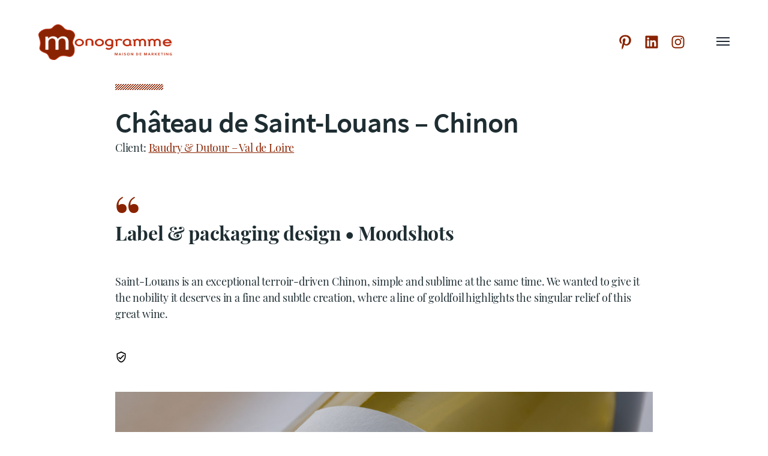

--- FILE ---
content_type: text/html; charset=UTF-8
request_url: https://www.monogramme-marketing.com/en/projet/chateau-de-saint-louans-chinon/
body_size: 13758
content:

<!DOCTYPE html>

<html class="no-js has-aside" lang="en-US">

	<head>

		<meta http-equiv="content-type" content="text/html" charset="UTF-8" />
		<meta name="viewport" content="width=device-width, initial-scale=1.0" />

		<link rel="profile" href="//gmpg.org/xfn/11">

				<script>document.documentElement.className = document.documentElement.className.replace( 'no-js', 'js' );</script>
				<noscript>
			<style>
				.spot-fade-in-scale, .no-js .spot-fade-up { 
					opacity: 1.0 !important; 
					transform: none !important;
				}
			</style>
		</noscript>
		<title>Château de Saint-Louans &#8211; Chinon &#8211; Monogramme Maison de Marketing</title>
<meta name='robots' content='max-image-preview:large' />
	<style>img:is([sizes="auto" i], [sizes^="auto," i]) { contain-intrinsic-size: 3000px 1500px }</style>
	<link rel="alternate" href="https://www.monogramme-marketing.com/en/projet/chateau-de-saint-louans-chinon/" hreflang="en" />
<link rel="alternate" href="https://www.monogramme-marketing.com/projet/chateau-st-louans/" hreflang="fr" />
<link rel='dns-prefetch' href='//www.monogramme-marketing.com' />
<link rel='dns-prefetch' href='//hcaptcha.com' />
<link rel="alternate" type="application/rss+xml" title="Monogramme Maison de Marketing &raquo; Feed" href="https://www.monogramme-marketing.com/en/feed/" />
<link rel="alternate" type="application/rss+xml" title="Monogramme Maison de Marketing &raquo; Comments Feed" href="https://www.monogramme-marketing.com/en/comments/feed/" />
<script type="text/javascript">
/* <![CDATA[ */
window._wpemojiSettings = {"baseUrl":"https:\/\/s.w.org\/images\/core\/emoji\/16.0.1\/72x72\/","ext":".png","svgUrl":"https:\/\/s.w.org\/images\/core\/emoji\/16.0.1\/svg\/","svgExt":".svg","source":{"concatemoji":"https:\/\/www.monogramme-marketing.com\/wp-includes\/js\/wp-emoji-release.min.js?ver=6.8.3"}};
/*! This file is auto-generated */
!function(s,n){var o,i,e;function c(e){try{var t={supportTests:e,timestamp:(new Date).valueOf()};sessionStorage.setItem(o,JSON.stringify(t))}catch(e){}}function p(e,t,n){e.clearRect(0,0,e.canvas.width,e.canvas.height),e.fillText(t,0,0);var t=new Uint32Array(e.getImageData(0,0,e.canvas.width,e.canvas.height).data),a=(e.clearRect(0,0,e.canvas.width,e.canvas.height),e.fillText(n,0,0),new Uint32Array(e.getImageData(0,0,e.canvas.width,e.canvas.height).data));return t.every(function(e,t){return e===a[t]})}function u(e,t){e.clearRect(0,0,e.canvas.width,e.canvas.height),e.fillText(t,0,0);for(var n=e.getImageData(16,16,1,1),a=0;a<n.data.length;a++)if(0!==n.data[a])return!1;return!0}function f(e,t,n,a){switch(t){case"flag":return n(e,"\ud83c\udff3\ufe0f\u200d\u26a7\ufe0f","\ud83c\udff3\ufe0f\u200b\u26a7\ufe0f")?!1:!n(e,"\ud83c\udde8\ud83c\uddf6","\ud83c\udde8\u200b\ud83c\uddf6")&&!n(e,"\ud83c\udff4\udb40\udc67\udb40\udc62\udb40\udc65\udb40\udc6e\udb40\udc67\udb40\udc7f","\ud83c\udff4\u200b\udb40\udc67\u200b\udb40\udc62\u200b\udb40\udc65\u200b\udb40\udc6e\u200b\udb40\udc67\u200b\udb40\udc7f");case"emoji":return!a(e,"\ud83e\udedf")}return!1}function g(e,t,n,a){var r="undefined"!=typeof WorkerGlobalScope&&self instanceof WorkerGlobalScope?new OffscreenCanvas(300,150):s.createElement("canvas"),o=r.getContext("2d",{willReadFrequently:!0}),i=(o.textBaseline="top",o.font="600 32px Arial",{});return e.forEach(function(e){i[e]=t(o,e,n,a)}),i}function t(e){var t=s.createElement("script");t.src=e,t.defer=!0,s.head.appendChild(t)}"undefined"!=typeof Promise&&(o="wpEmojiSettingsSupports",i=["flag","emoji"],n.supports={everything:!0,everythingExceptFlag:!0},e=new Promise(function(e){s.addEventListener("DOMContentLoaded",e,{once:!0})}),new Promise(function(t){var n=function(){try{var e=JSON.parse(sessionStorage.getItem(o));if("object"==typeof e&&"number"==typeof e.timestamp&&(new Date).valueOf()<e.timestamp+604800&&"object"==typeof e.supportTests)return e.supportTests}catch(e){}return null}();if(!n){if("undefined"!=typeof Worker&&"undefined"!=typeof OffscreenCanvas&&"undefined"!=typeof URL&&URL.createObjectURL&&"undefined"!=typeof Blob)try{var e="postMessage("+g.toString()+"("+[JSON.stringify(i),f.toString(),p.toString(),u.toString()].join(",")+"));",a=new Blob([e],{type:"text/javascript"}),r=new Worker(URL.createObjectURL(a),{name:"wpTestEmojiSupports"});return void(r.onmessage=function(e){c(n=e.data),r.terminate(),t(n)})}catch(e){}c(n=g(i,f,p,u))}t(n)}).then(function(e){for(var t in e)n.supports[t]=e[t],n.supports.everything=n.supports.everything&&n.supports[t],"flag"!==t&&(n.supports.everythingExceptFlag=n.supports.everythingExceptFlag&&n.supports[t]);n.supports.everythingExceptFlag=n.supports.everythingExceptFlag&&!n.supports.flag,n.DOMReady=!1,n.readyCallback=function(){n.DOMReady=!0}}).then(function(){return e}).then(function(){var e;n.supports.everything||(n.readyCallback(),(e=n.source||{}).concatemoji?t(e.concatemoji):e.wpemoji&&e.twemoji&&(t(e.twemoji),t(e.wpemoji)))}))}((window,document),window._wpemojiSettings);
/* ]]> */
</script>
<style id='wp-emoji-styles-inline-css' type='text/css'>

	img.wp-smiley, img.emoji {
		display: inline !important;
		border: none !important;
		box-shadow: none !important;
		height: 1em !important;
		width: 1em !important;
		margin: 0 0.07em !important;
		vertical-align: -0.1em !important;
		background: none !important;
		padding: 0 !important;
	}
</style>
<link rel='stylesheet' id='wp-block-library-css' href='https://www.monogramme-marketing.com/wp-includes/css/dist/block-library/style.min.css?ver=6.8.3' type='text/css' media='all' />
<style id='classic-theme-styles-inline-css' type='text/css'>
/*! This file is auto-generated */
.wp-block-button__link{color:#fff;background-color:#32373c;border-radius:9999px;box-shadow:none;text-decoration:none;padding:calc(.667em + 2px) calc(1.333em + 2px);font-size:1.125em}.wp-block-file__button{background:#32373c;color:#fff;text-decoration:none}
</style>
<style id='filebird-block-filebird-gallery-style-inline-css' type='text/css'>
ul.filebird-block-filebird-gallery{margin:auto!important;padding:0!important;width:100%}ul.filebird-block-filebird-gallery.layout-grid{display:grid;grid-gap:20px;align-items:stretch;grid-template-columns:repeat(var(--columns),1fr);justify-items:stretch}ul.filebird-block-filebird-gallery.layout-grid li img{border:1px solid #ccc;box-shadow:2px 2px 6px 0 rgba(0,0,0,.3);height:100%;max-width:100%;-o-object-fit:cover;object-fit:cover;width:100%}ul.filebird-block-filebird-gallery.layout-masonry{-moz-column-count:var(--columns);-moz-column-gap:var(--space);column-gap:var(--space);-moz-column-width:var(--min-width);columns:var(--min-width) var(--columns);display:block;overflow:auto}ul.filebird-block-filebird-gallery.layout-masonry li{margin-bottom:var(--space)}ul.filebird-block-filebird-gallery li{list-style:none}ul.filebird-block-filebird-gallery li figure{height:100%;margin:0;padding:0;position:relative;width:100%}ul.filebird-block-filebird-gallery li figure figcaption{background:linear-gradient(0deg,rgba(0,0,0,.7),rgba(0,0,0,.3) 70%,transparent);bottom:0;box-sizing:border-box;color:#fff;font-size:.8em;margin:0;max-height:100%;overflow:auto;padding:3em .77em .7em;position:absolute;text-align:center;width:100%;z-index:2}ul.filebird-block-filebird-gallery li figure figcaption a{color:inherit}.fb-block-hover-animation-zoomIn figure{overflow:hidden}.fb-block-hover-animation-zoomIn figure img{transform:scale(1);transition:.3s ease-in-out}.fb-block-hover-animation-zoomIn figure:hover img{transform:scale(1.3)}.fb-block-hover-animation-shine figure{overflow:hidden;position:relative}.fb-block-hover-animation-shine figure:before{background:linear-gradient(90deg,hsla(0,0%,100%,0) 0,hsla(0,0%,100%,.3));content:"";display:block;height:100%;left:-75%;position:absolute;top:0;transform:skewX(-25deg);width:50%;z-index:2}.fb-block-hover-animation-shine figure:hover:before{animation:shine .75s}@keyframes shine{to{left:125%}}.fb-block-hover-animation-opacity figure{overflow:hidden}.fb-block-hover-animation-opacity figure img{opacity:1;transition:.3s ease-in-out}.fb-block-hover-animation-opacity figure:hover img{opacity:.5}.fb-block-hover-animation-grayscale figure img{filter:grayscale(100%);transition:.3s ease-in-out}.fb-block-hover-animation-grayscale figure:hover img{filter:grayscale(0)}

</style>
<style id='global-styles-inline-css' type='text/css'>
:root{--wp--preset--aspect-ratio--square: 1;--wp--preset--aspect-ratio--4-3: 4/3;--wp--preset--aspect-ratio--3-4: 3/4;--wp--preset--aspect-ratio--3-2: 3/2;--wp--preset--aspect-ratio--2-3: 2/3;--wp--preset--aspect-ratio--16-9: 16/9;--wp--preset--aspect-ratio--9-16: 9/16;--wp--preset--color--black: #000000;--wp--preset--color--cyan-bluish-gray: #abb8c3;--wp--preset--color--white: #ffffff;--wp--preset--color--pale-pink: #f78da7;--wp--preset--color--vivid-red: #cf2e2e;--wp--preset--color--luminous-vivid-orange: #ff6900;--wp--preset--color--luminous-vivid-amber: #fcb900;--wp--preset--color--light-green-cyan: #7bdcb5;--wp--preset--color--vivid-green-cyan: #00d084;--wp--preset--color--pale-cyan-blue: #8ed1fc;--wp--preset--color--vivid-cyan-blue: #0693e3;--wp--preset--color--vivid-purple: #9b51e0;--wp--preset--color--accent: #892301;--wp--preset--color--primary: #191919;--wp--preset--color--secondary: #707376;--wp--preset--color--border: #d6d5d4;--wp--preset--color--light-background: #f3efe9;--wp--preset--color--body-background: #ffffff;--wp--preset--gradient--vivid-cyan-blue-to-vivid-purple: linear-gradient(135deg,rgba(6,147,227,1) 0%,rgb(155,81,224) 100%);--wp--preset--gradient--light-green-cyan-to-vivid-green-cyan: linear-gradient(135deg,rgb(122,220,180) 0%,rgb(0,208,130) 100%);--wp--preset--gradient--luminous-vivid-amber-to-luminous-vivid-orange: linear-gradient(135deg,rgba(252,185,0,1) 0%,rgba(255,105,0,1) 100%);--wp--preset--gradient--luminous-vivid-orange-to-vivid-red: linear-gradient(135deg,rgba(255,105,0,1) 0%,rgb(207,46,46) 100%);--wp--preset--gradient--very-light-gray-to-cyan-bluish-gray: linear-gradient(135deg,rgb(238,238,238) 0%,rgb(169,184,195) 100%);--wp--preset--gradient--cool-to-warm-spectrum: linear-gradient(135deg,rgb(74,234,220) 0%,rgb(151,120,209) 20%,rgb(207,42,186) 40%,rgb(238,44,130) 60%,rgb(251,105,98) 80%,rgb(254,248,76) 100%);--wp--preset--gradient--blush-light-purple: linear-gradient(135deg,rgb(255,206,236) 0%,rgb(152,150,240) 100%);--wp--preset--gradient--blush-bordeaux: linear-gradient(135deg,rgb(254,205,165) 0%,rgb(254,45,45) 50%,rgb(107,0,62) 100%);--wp--preset--gradient--luminous-dusk: linear-gradient(135deg,rgb(255,203,112) 0%,rgb(199,81,192) 50%,rgb(65,88,208) 100%);--wp--preset--gradient--pale-ocean: linear-gradient(135deg,rgb(255,245,203) 0%,rgb(182,227,212) 50%,rgb(51,167,181) 100%);--wp--preset--gradient--electric-grass: linear-gradient(135deg,rgb(202,248,128) 0%,rgb(113,206,126) 100%);--wp--preset--gradient--midnight: linear-gradient(135deg,rgb(2,3,129) 0%,rgb(40,116,252) 100%);--wp--preset--font-size--small: 16px;--wp--preset--font-size--medium: 20px;--wp--preset--font-size--large: 24px;--wp--preset--font-size--x-large: 42px;--wp--preset--font-size--normal: 18px;--wp--preset--font-size--larger: 32px;--wp--preset--spacing--20: 0.44rem;--wp--preset--spacing--30: 0.67rem;--wp--preset--spacing--40: 1rem;--wp--preset--spacing--50: 1.5rem;--wp--preset--spacing--60: 2.25rem;--wp--preset--spacing--70: 3.38rem;--wp--preset--spacing--80: 5.06rem;--wp--preset--shadow--natural: 6px 6px 9px rgba(0, 0, 0, 0.2);--wp--preset--shadow--deep: 12px 12px 50px rgba(0, 0, 0, 0.4);--wp--preset--shadow--sharp: 6px 6px 0px rgba(0, 0, 0, 0.2);--wp--preset--shadow--outlined: 6px 6px 0px -3px rgba(255, 255, 255, 1), 6px 6px rgba(0, 0, 0, 1);--wp--preset--shadow--crisp: 6px 6px 0px rgba(0, 0, 0, 1);}:where(.is-layout-flex){gap: 0.5em;}:where(.is-layout-grid){gap: 0.5em;}body .is-layout-flex{display: flex;}.is-layout-flex{flex-wrap: wrap;align-items: center;}.is-layout-flex > :is(*, div){margin: 0;}body .is-layout-grid{display: grid;}.is-layout-grid > :is(*, div){margin: 0;}:where(.wp-block-columns.is-layout-flex){gap: 2em;}:where(.wp-block-columns.is-layout-grid){gap: 2em;}:where(.wp-block-post-template.is-layout-flex){gap: 1.25em;}:where(.wp-block-post-template.is-layout-grid){gap: 1.25em;}.has-black-color{color: var(--wp--preset--color--black) !important;}.has-cyan-bluish-gray-color{color: var(--wp--preset--color--cyan-bluish-gray) !important;}.has-white-color{color: var(--wp--preset--color--white) !important;}.has-pale-pink-color{color: var(--wp--preset--color--pale-pink) !important;}.has-vivid-red-color{color: var(--wp--preset--color--vivid-red) !important;}.has-luminous-vivid-orange-color{color: var(--wp--preset--color--luminous-vivid-orange) !important;}.has-luminous-vivid-amber-color{color: var(--wp--preset--color--luminous-vivid-amber) !important;}.has-light-green-cyan-color{color: var(--wp--preset--color--light-green-cyan) !important;}.has-vivid-green-cyan-color{color: var(--wp--preset--color--vivid-green-cyan) !important;}.has-pale-cyan-blue-color{color: var(--wp--preset--color--pale-cyan-blue) !important;}.has-vivid-cyan-blue-color{color: var(--wp--preset--color--vivid-cyan-blue) !important;}.has-vivid-purple-color{color: var(--wp--preset--color--vivid-purple) !important;}.has-black-background-color{background-color: var(--wp--preset--color--black) !important;}.has-cyan-bluish-gray-background-color{background-color: var(--wp--preset--color--cyan-bluish-gray) !important;}.has-white-background-color{background-color: var(--wp--preset--color--white) !important;}.has-pale-pink-background-color{background-color: var(--wp--preset--color--pale-pink) !important;}.has-vivid-red-background-color{background-color: var(--wp--preset--color--vivid-red) !important;}.has-luminous-vivid-orange-background-color{background-color: var(--wp--preset--color--luminous-vivid-orange) !important;}.has-luminous-vivid-amber-background-color{background-color: var(--wp--preset--color--luminous-vivid-amber) !important;}.has-light-green-cyan-background-color{background-color: var(--wp--preset--color--light-green-cyan) !important;}.has-vivid-green-cyan-background-color{background-color: var(--wp--preset--color--vivid-green-cyan) !important;}.has-pale-cyan-blue-background-color{background-color: var(--wp--preset--color--pale-cyan-blue) !important;}.has-vivid-cyan-blue-background-color{background-color: var(--wp--preset--color--vivid-cyan-blue) !important;}.has-vivid-purple-background-color{background-color: var(--wp--preset--color--vivid-purple) !important;}.has-black-border-color{border-color: var(--wp--preset--color--black) !important;}.has-cyan-bluish-gray-border-color{border-color: var(--wp--preset--color--cyan-bluish-gray) !important;}.has-white-border-color{border-color: var(--wp--preset--color--white) !important;}.has-pale-pink-border-color{border-color: var(--wp--preset--color--pale-pink) !important;}.has-vivid-red-border-color{border-color: var(--wp--preset--color--vivid-red) !important;}.has-luminous-vivid-orange-border-color{border-color: var(--wp--preset--color--luminous-vivid-orange) !important;}.has-luminous-vivid-amber-border-color{border-color: var(--wp--preset--color--luminous-vivid-amber) !important;}.has-light-green-cyan-border-color{border-color: var(--wp--preset--color--light-green-cyan) !important;}.has-vivid-green-cyan-border-color{border-color: var(--wp--preset--color--vivid-green-cyan) !important;}.has-pale-cyan-blue-border-color{border-color: var(--wp--preset--color--pale-cyan-blue) !important;}.has-vivid-cyan-blue-border-color{border-color: var(--wp--preset--color--vivid-cyan-blue) !important;}.has-vivid-purple-border-color{border-color: var(--wp--preset--color--vivid-purple) !important;}.has-vivid-cyan-blue-to-vivid-purple-gradient-background{background: var(--wp--preset--gradient--vivid-cyan-blue-to-vivid-purple) !important;}.has-light-green-cyan-to-vivid-green-cyan-gradient-background{background: var(--wp--preset--gradient--light-green-cyan-to-vivid-green-cyan) !important;}.has-luminous-vivid-amber-to-luminous-vivid-orange-gradient-background{background: var(--wp--preset--gradient--luminous-vivid-amber-to-luminous-vivid-orange) !important;}.has-luminous-vivid-orange-to-vivid-red-gradient-background{background: var(--wp--preset--gradient--luminous-vivid-orange-to-vivid-red) !important;}.has-very-light-gray-to-cyan-bluish-gray-gradient-background{background: var(--wp--preset--gradient--very-light-gray-to-cyan-bluish-gray) !important;}.has-cool-to-warm-spectrum-gradient-background{background: var(--wp--preset--gradient--cool-to-warm-spectrum) !important;}.has-blush-light-purple-gradient-background{background: var(--wp--preset--gradient--blush-light-purple) !important;}.has-blush-bordeaux-gradient-background{background: var(--wp--preset--gradient--blush-bordeaux) !important;}.has-luminous-dusk-gradient-background{background: var(--wp--preset--gradient--luminous-dusk) !important;}.has-pale-ocean-gradient-background{background: var(--wp--preset--gradient--pale-ocean) !important;}.has-electric-grass-gradient-background{background: var(--wp--preset--gradient--electric-grass) !important;}.has-midnight-gradient-background{background: var(--wp--preset--gradient--midnight) !important;}.has-small-font-size{font-size: var(--wp--preset--font-size--small) !important;}.has-medium-font-size{font-size: var(--wp--preset--font-size--medium) !important;}.has-large-font-size{font-size: var(--wp--preset--font-size--large) !important;}.has-x-large-font-size{font-size: var(--wp--preset--font-size--x-large) !important;}
:where(.wp-block-post-template.is-layout-flex){gap: 1.25em;}:where(.wp-block-post-template.is-layout-grid){gap: 1.25em;}
:where(.wp-block-columns.is-layout-flex){gap: 2em;}:where(.wp-block-columns.is-layout-grid){gap: 2em;}
:root :where(.wp-block-pullquote){font-size: 1.5em;line-height: 1.6;}
</style>
<link rel='stylesheet' id='simply-gallery-block-frontend-css' href='https://www.monogramme-marketing.com/wp-content/plugins/simply-gallery-block/blocks/pgc_sgb.min.style.css?ver=3.3.1' type='text/css' media='all' />
<link rel='stylesheet' id='contact-form-7-css' href='https://www.monogramme-marketing.com/wp-content/plugins/contact-form-7/includes/css/styles.css?ver=6.1.4' type='text/css' media='all' />
<link rel='stylesheet' id='eksell-custom-style-css' href='https://www.monogramme-marketing.com/wp-content/themes/eksell-child/parent.min.css?ver=1.0.1' type='text/css' media='all' />
<link rel='stylesheet' id='child-style-css' href='https://www.monogramme-marketing.com/wp-content/themes/eksell-child/style.min.css?ver=1.0.1' type='text/css' media='all' />
<link rel='stylesheet' id='child-nav-style-css' href='https://www.monogramme-marketing.com/wp-content/themes/eksell-child/style-nav.css?ver=1.0.1' type='text/css' media='all' />
<link rel='stylesheet' id='icons-monogramme-css' href='https://www.monogramme-marketing.com/wp-content/themes/eksell-child/css/icons-monogramme.css?ver=6.8.3' type='text/css' media='all' />
<link rel='stylesheet' id='eksell-print-styles-css' href='https://www.monogramme-marketing.com/wp-content/themes/eksell/assets/css/print.css?ver=1.9.5' type='text/css' media='print' />
<script type="text/javascript" src="https://www.monogramme-marketing.com/wp-includes/js/jquery/jquery.min.js?ver=3.7.1" id="jquery-core-js"></script>
<script type="text/javascript" src="https://www.monogramme-marketing.com/wp-includes/js/jquery/jquery-migrate.min.js?ver=3.4.1" id="jquery-migrate-js"></script>
<script type="text/javascript" src="https://www.monogramme-marketing.com/wp-includes/js/imagesloaded.min.js?ver=5.0.0" id="imagesloaded-js"></script>
<script type="text/javascript" src="https://www.monogramme-marketing.com/wp-includes/js/masonry.min.js?ver=4.2.2" id="masonry-js"></script>
<script type="text/javascript" src="https://www.monogramme-marketing.com/wp-content/themes/eksell/assets/js/css-vars-ponyfill.min.js?ver=3.6.0" id="eksell-css-vars-ponyfill-js"></script>
<script type="text/javascript" id="eksell-construct-js-extra">
/* <![CDATA[ */
var eksell_ajax_load_more = {"ajaxurl":"https:\/\/www.monogramme-marketing.com\/wp-admin\/admin-ajax.php"};
var eksell_ajax_filters = {"ajaxurl":"https:\/\/www.monogramme-marketing.com\/wp-admin\/admin-ajax.php"};
/* ]]> */
</script>
<script type="text/javascript" src="https://www.monogramme-marketing.com/wp-content/themes/eksell/assets/js/construct.js?ver=1.9.5" id="eksell-construct-js"></script>
<link rel="https://api.w.org/" href="https://www.monogramme-marketing.com/wp-json/" /><link rel="alternate" title="JSON" type="application/json" href="https://www.monogramme-marketing.com/wp-json/wp/v2/projet/14033" /><link rel="EditURI" type="application/rsd+xml" title="RSD" href="https://www.monogramme-marketing.com/xmlrpc.php?rsd" />
<meta name="generator" content="WordPress 6.8.3" />
<link rel="canonical" href="https://www.monogramme-marketing.com/en/projet/chateau-de-saint-louans-chinon/" />
<link rel='shortlink' href='https://www.monogramme-marketing.com/?p=14033' />
<link rel="alternate" title="oEmbed (JSON)" type="application/json+oembed" href="https://www.monogramme-marketing.com/wp-json/oembed/1.0/embed?url=https%3A%2F%2Fwww.monogramme-marketing.com%2Fen%2Fprojet%2Fchateau-de-saint-louans-chinon%2F&#038;lang=en" />
<link rel="alternate" title="oEmbed (XML)" type="text/xml+oembed" href="https://www.monogramme-marketing.com/wp-json/oembed/1.0/embed?url=https%3A%2F%2Fwww.monogramme-marketing.com%2Fen%2Fprojet%2Fchateau-de-saint-louans-chinon%2F&#038;format=xml&#038;lang=en" />
<noscript><style>.simply-gallery-amp{ display: block !important; }</style></noscript><noscript><style>.sgb-preloader{ display: none !important; }</style></noscript><style>
.h-captcha{position:relative;display:block;margin-bottom:2rem;padding:0;clear:both}.h-captcha[data-size="normal"]{width:302px;height:76px}.h-captcha[data-size="compact"]{width:158px;height:138px}.h-captcha[data-size="invisible"]{display:none}.h-captcha iframe{z-index:1}.h-captcha::before{content:"";display:block;position:absolute;top:0;left:0;background:url(https://www.monogramme-marketing.com/wp-content/plugins/hcaptcha-for-forms-and-more/assets/images/hcaptcha-div-logo.svg) no-repeat;border:1px solid #fff0;border-radius:4px;box-sizing:border-box}.h-captcha::after{content:"The hCaptcha loading is delayed until user interaction.";font-family:-apple-system,system-ui,BlinkMacSystemFont,"Segoe UI",Roboto,Oxygen,Ubuntu,"Helvetica Neue",Arial,sans-serif;font-size:10px;font-weight:500;position:absolute;top:0;bottom:0;left:0;right:0;box-sizing:border-box;color:#bf1722;opacity:0}.h-captcha:not(:has(iframe))::after{animation:hcap-msg-fade-in .3s ease forwards;animation-delay:2s}.h-captcha:has(iframe)::after{animation:none;opacity:0}@keyframes hcap-msg-fade-in{to{opacity:1}}.h-captcha[data-size="normal"]::before{width:302px;height:76px;background-position:93.8% 28%}.h-captcha[data-size="normal"]::after{width:302px;height:76px;display:flex;flex-wrap:wrap;align-content:center;line-height:normal;padding:0 75px 0 10px}.h-captcha[data-size="compact"]::before{width:158px;height:138px;background-position:49.9% 78.8%}.h-captcha[data-size="compact"]::after{width:158px;height:138px;text-align:center;line-height:normal;padding:24px 10px 10px 10px}.h-captcha[data-theme="light"]::before,body.is-light-theme .h-captcha[data-theme="auto"]::before,.h-captcha[data-theme="auto"]::before{background-color:#fafafa;border:1px solid #e0e0e0}.h-captcha[data-theme="dark"]::before,body.is-dark-theme .h-captcha[data-theme="auto"]::before,html.wp-dark-mode-active .h-captcha[data-theme="auto"]::before,html.drdt-dark-mode .h-captcha[data-theme="auto"]::before{background-image:url(https://www.monogramme-marketing.com/wp-content/plugins/hcaptcha-for-forms-and-more/assets/images/hcaptcha-div-logo-white.svg);background-repeat:no-repeat;background-color:#333;border:1px solid #f5f5f5}@media (prefers-color-scheme:dark){.h-captcha[data-theme="auto"]::before{background-image:url(https://www.monogramme-marketing.com/wp-content/plugins/hcaptcha-for-forms-and-more/assets/images/hcaptcha-div-logo-white.svg);background-repeat:no-repeat;background-color:#333;border:1px solid #f5f5f5}}.h-captcha[data-theme="custom"]::before{background-color:initial}.h-captcha[data-size="invisible"]::before,.h-captcha[data-size="invisible"]::after{display:none}.h-captcha iframe{position:relative}div[style*="z-index: 2147483647"] div[style*="border-width: 11px"][style*="position: absolute"][style*="pointer-events: none"]{border-style:none}
</style>
<meta name="theme-color" content="#020202"><style>
span[data-name="hcap-cf7"] .h-captcha{margin-bottom:0}span[data-name="hcap-cf7"]~input[type="submit"],span[data-name="hcap-cf7"]~button[type="submit"]{margin-top:2rem}
</style>
<link rel="icon" href="https://www.monogramme-marketing.com/wp-content/uploads/2015/08/cropped-logo-mmm-32x32.png" sizes="32x32" />
<link rel="icon" href="https://www.monogramme-marketing.com/wp-content/uploads/2015/08/cropped-logo-mmm-192x192.png" sizes="192x192" />
<link rel="apple-touch-icon" href="https://www.monogramme-marketing.com/wp-content/uploads/2015/08/cropped-logo-mmm-180x180.png" />
<meta name="msapplication-TileImage" content="https://www.monogramme-marketing.com/wp-content/uploads/2015/08/cropped-logo-mmm-270x270.png" />
		<style type="text/css" id="wp-custom-css">
			/* hide theme footer credits */
.theme-credits {
	display: none !important;
}
/* hide default category */
.filter-term-autres {
	display: none !important;
}



/* Couverture page accueil */
.home .featured-media.section-inner {
	width: 100%;
}
.home .featured-media {
	display: none;
}
.d-none-mobile {
	display: none;
}
@media (min-width: 600px){
	.d-none-mobile {
		display: block;
	}
	.d-none-desktop {
		display: none;
	}
}

.metiers h3 {
	font-size: 1.6rem !important;
}

.posts-grid .preview .preview-header {
	height: 75px !important;
}

.single-projet figure.featured-media,
.single-post figure.featured-media {
	display: none;
}

.wp-block-gallery .wp-block-image img{
	margin-bottom: 0 !important;
	margin-top: 0 !important;
}

.is-style-outline .wp-block-button__link:not(.has-text-color), .wp-block-button__link.is-style-outline:not(.has-text-color) {
	color: white;
}		</style>
		
	</head>

	<body class="wp-singular projet-template-default single single-projet postid-14033 wp-custom-logo wp-theme-eksell wp-child-theme-eksell-child pagination-type-button disable-search-modal has-social-menu has-anim has-post-thumbnail not-showing-comments">

		
		<a class="skip-link faux-button" href="#site-content">Skip to the content</a>

		

        <header class="section-inner site-header">
		
			
			<div class="site-title">

				
					<style>
						.site-nav { padding-top: 260px; }
						@media ( max-width: 620px ) {
							.site-nav { padding-top: 200px; }
						}
					</style>
					
					<a href="https://www.monogramme-marketing.com/en" class="custom-logo" style="background-image: url( https://www.monogramme-marketing.com/wp-content/uploads/2015/08/logo-mmm.png );">
						<img src="https://www.monogramme-marketing.com/wp-content/uploads/2015/08/logo-mmm.png" />
						<span class="screen-reader-text">Monogramme Maison de Marketing</span>
					</a>

				
			</div>

			<aside id="block-2" class="widget widget_block">
<ul class="wp-block-social-links aligncenter has-icon-color items-justified-center is-style-logos-only-monochrome is-layout-flex wp-block-social-links-is-layout-flex"><li style="color: #892301; " class="wp-social-link wp-social-link-pinterest has-accent-color wp-block-social-link"><a rel="noopener nofollow" target="_blank" href="http://www.pinterest.com/maisonmarketing" class="wp-block-social-link-anchor"><svg width="24" height="24" viewBox="0 0 24 24" version="1.1" xmlns="http://www.w3.org/2000/svg" aria-hidden="true" focusable="false"><path d="M12.289,2C6.617,2,3.606,5.648,3.606,9.622c0,1.846,1.025,4.146,2.666,4.878c0.25,0.111,0.381,0.063,0.439-0.169 c0.044-0.175,0.267-1.029,0.365-1.428c0.032-0.128,0.017-0.237-0.091-0.362C6.445,11.911,6.01,10.75,6.01,9.668 c0-2.777,2.194-5.464,5.933-5.464c3.23,0,5.49,2.108,5.49,5.122c0,3.407-1.794,5.768-4.13,5.768c-1.291,0-2.257-1.021-1.948-2.277 c0.372-1.495,1.089-3.112,1.089-4.191c0-0.967-0.542-1.775-1.663-1.775c-1.319,0-2.379,1.309-2.379,3.059 c0,1.115,0.394,1.869,0.394,1.869s-1.302,5.279-1.54,6.261c-0.405,1.666,0.053,4.368,0.094,4.604 c0.021,0.126,0.167,0.169,0.25,0.063c0.129-0.165,1.699-2.419,2.142-4.051c0.158-0.59,0.817-2.995,0.817-2.995 c0.43,0.784,1.681,1.446,3.013,1.446c3.963,0,6.822-3.494,6.822-7.833C20.394,5.112,16.849,2,12.289,2"></path></svg><span class="wp-block-social-link-label screen-reader-text">Pinterest</span></a></li>

<li style="color: #892301; " class="wp-social-link wp-social-link-linkedin has-accent-color wp-block-social-link"><a rel="noopener nofollow" target="_blank" href="https://fr.linkedin.com/in/jeandavidcamus/fr" class="wp-block-social-link-anchor"><svg width="24" height="24" viewBox="0 0 24 24" version="1.1" xmlns="http://www.w3.org/2000/svg" aria-hidden="true" focusable="false"><path d="M19.7,3H4.3C3.582,3,3,3.582,3,4.3v15.4C3,20.418,3.582,21,4.3,21h15.4c0.718,0,1.3-0.582,1.3-1.3V4.3 C21,3.582,20.418,3,19.7,3z M8.339,18.338H5.667v-8.59h2.672V18.338z M7.004,8.574c-0.857,0-1.549-0.694-1.549-1.548 c0-0.855,0.691-1.548,1.549-1.548c0.854,0,1.547,0.694,1.547,1.548C8.551,7.881,7.858,8.574,7.004,8.574z M18.339,18.338h-2.669 v-4.177c0-0.996-0.017-2.278-1.387-2.278c-1.389,0-1.601,1.086-1.601,2.206v4.249h-2.667v-8.59h2.559v1.174h0.037 c0.356-0.675,1.227-1.387,2.526-1.387c2.703,0,3.203,1.779,3.203,4.092V18.338z"></path></svg><span class="wp-block-social-link-label screen-reader-text">LinkedIn</span></a></li>

<li style="color: #892301; " class="wp-social-link wp-social-link-instagram has-accent-color wp-block-social-link"><a rel="noopener nofollow" target="_blank" href="https://www.instagram.com/monogramme.marketing/" class="wp-block-social-link-anchor"><svg width="24" height="24" viewBox="0 0 24 24" version="1.1" xmlns="http://www.w3.org/2000/svg" aria-hidden="true" focusable="false"><path d="M12,4.622c2.403,0,2.688,0.009,3.637,0.052c0.877,0.04,1.354,0.187,1.671,0.31c0.42,0.163,0.72,0.358,1.035,0.673 c0.315,0.315,0.51,0.615,0.673,1.035c0.123,0.317,0.27,0.794,0.31,1.671c0.043,0.949,0.052,1.234,0.052,3.637 s-0.009,2.688-0.052,3.637c-0.04,0.877-0.187,1.354-0.31,1.671c-0.163,0.42-0.358,0.72-0.673,1.035 c-0.315,0.315-0.615,0.51-1.035,0.673c-0.317,0.123-0.794,0.27-1.671,0.31c-0.949,0.043-1.233,0.052-3.637,0.052 s-2.688-0.009-3.637-0.052c-0.877-0.04-1.354-0.187-1.671-0.31c-0.42-0.163-0.72-0.358-1.035-0.673 c-0.315-0.315-0.51-0.615-0.673-1.035c-0.123-0.317-0.27-0.794-0.31-1.671C4.631,14.688,4.622,14.403,4.622,12 s0.009-2.688,0.052-3.637c0.04-0.877,0.187-1.354,0.31-1.671c0.163-0.42,0.358-0.72,0.673-1.035 c0.315-0.315,0.615-0.51,1.035-0.673c0.317-0.123,0.794-0.27,1.671-0.31C9.312,4.631,9.597,4.622,12,4.622 M12,3 C9.556,3,9.249,3.01,8.289,3.054C7.331,3.098,6.677,3.25,6.105,3.472C5.513,3.702,5.011,4.01,4.511,4.511 c-0.5,0.5-0.808,1.002-1.038,1.594C3.25,6.677,3.098,7.331,3.054,8.289C3.01,9.249,3,9.556,3,12c0,2.444,0.01,2.751,0.054,3.711 c0.044,0.958,0.196,1.612,0.418,2.185c0.23,0.592,0.538,1.094,1.038,1.594c0.5,0.5,1.002,0.808,1.594,1.038 c0.572,0.222,1.227,0.375,2.185,0.418C9.249,20.99,9.556,21,12,21s2.751-0.01,3.711-0.054c0.958-0.044,1.612-0.196,2.185-0.418 c0.592-0.23,1.094-0.538,1.594-1.038c0.5-0.5,0.808-1.002,1.038-1.594c0.222-0.572,0.375-1.227,0.418-2.185 C20.99,14.751,21,14.444,21,12s-0.01-2.751-0.054-3.711c-0.044-0.958-0.196-1.612-0.418-2.185c-0.23-0.592-0.538-1.094-1.038-1.594 c-0.5-0.5-1.002-0.808-1.594-1.038c-0.572-0.222-1.227-0.375-2.185-0.418C14.751,3.01,14.444,3,12,3L12,3z M12,7.378 c-2.552,0-4.622,2.069-4.622,4.622S9.448,16.622,12,16.622s4.622-2.069,4.622-4.622S14.552,7.378,12,7.378z M12,15 c-1.657,0-3-1.343-3-3s1.343-3,3-3s3,1.343,3,3S13.657,15,12,15z M16.804,6.116c-0.596,0-1.08,0.484-1.08,1.08 s0.484,1.08,1.08,1.08c0.596,0,1.08-0.484,1.08-1.08S17.401,6.116,16.804,6.116z"></path></svg><span class="wp-block-social-link-label screen-reader-text">Instagram</span></a></li></ul>
</aside>			
			<button class="nav-toggle">
				<span class="screen-reader-text">Toggle menu</span>
				<div class="bars">
					<div class="bar"></div>
					<div class="bar"></div>
					<div class="bar"></div>
				</div>
			</button><!-- .nav-toggle -->

			<div class="alt-nav-wrapper">
			
				<ul class="alt-nav">
					<li class="page_item page-item-10094"><a href="https://www.monogramme-marketing.com/en/contact/">Contact</a></li>
<li class="page_item page-item-12410"><a href="https://www.monogramme-marketing.com/en/entrepreneur/">Entrepreneur</a></li>
<li class="page_item page-item-10029"><a href="https://www.monogramme-marketing.com/en/luxury-consulting/">Expertise</a></li>
<li class="page_item page-item-13605"><a href="https://www.monogramme-marketing.com/en/">Home</a></li>
<li class="page_item page-item-10144 current_page_parent"><a href="https://www.monogramme-marketing.com/en/news/">News</a></li>
				</ul><!-- .alt-nav -->

			</div><!-- .alt-nav-wrapper -->

        </header><!-- header -->
		
				
		<nav class="site-nav" style="background-color: #FFFFFF;">
		
			<div class="section-inner menus group">
		
				<ul id="menu-main-menu" class="menu"><li id="menu-item-13645" class="menu-item menu-item-type-post_type menu-item-object-page menu-item-13645"><a href="https://www.monogramme-marketing.com/en/luxury-consulting/">Expertise</a></li>
<li id="menu-item-13647" class="menu-item menu-item-type-post_type_archive menu-item-object-clients menu-item-13647"><a href="https://www.monogramme-marketing.com/en/clients/">Clients</a></li>
<li id="menu-item-13648" class="menu-item menu-item-type-post_type_archive menu-item-object-projet menu-item-13648"><a href="https://www.monogramme-marketing.com/en/projets/">Projects</a></li>
<li id="menu-item-13662" class="menu-item menu-item-type-post_type menu-item-object-page menu-item-13662"><a href="https://www.monogramme-marketing.com/en/entrepreneur/">Entrepreneur</a></li>
</ul><ul id="menu-secondary-en" class="menu"><li id="menu-item-10506" class="menu-item menu-item-type-post_type menu-item-object-page current_page_parent menu-item-10506"><a href="https://www.monogramme-marketing.com/en/news/">Blog &#038; News</a></li>
<li id="menu-item-10102" class="menu-item menu-item-type-post_type menu-item-object-page menu-item-10102"><a href="https://www.monogramme-marketing.com/en/contact/">Contact</a></li>
<li id="menu-item-13837-fr" class="lang-item lang-item-335 lang-item-fr lang-item-first menu-item menu-item-type-custom menu-item-object-custom menu-item-13837-fr"><a href="https://www.monogramme-marketing.com/projet/chateau-st-louans/" hreflang="fr-FR" lang="fr-FR">Français</a></li>
</ul>			
			</div>
		
			<footer style="background-color: #FFFFFF;">
			
				<div class="section-inner group">

					<p>&copy; 2026 <a href="https://www.monogramme-marketing.com/en" class="site-name">Monogramme Maison de Marketing</a></p>
					<p class="theme-by">Theme by <a href="https://www.andersnoren.se">Anders Nor&eacute;n</a></p>
				
				</div>

			</footer>
				
		</nav><!-- .site-nav -->

		
<main id="site-content" role="main">

	<div class="site-content-inner">

		<article class="post-14033 projet type-projet status-publish has-post-thumbnail hentry category-identity-packaging category-wine tag-baudry-dutour-en" id="post-14033">

	
	<header class="entry-header section-inner mw-thin i-a a-fade-up">

		
		<hr class="color-accent" aria-hidden="true" />

		<h1 class="entry-title">Château de Saint-Louans &#8211; Chinon</h1>    <span>Client: <a href="https://www.monogramme-marketing.com/en/clients/baudry-dutour-val-de-loire-valley/">Baudry &#038; Dutour &#8211; Val de Loire</a>

	</header><!-- .entry-header -->

	
		<figure class="featured-media section-inner i-a a-fade-up a-del-200">

			
			<div class="media-wrapper">
				<img width="1200" height="800" src="https://www.monogramme-marketing.com/wp-content/uploads/2024/01/etiq_ch_st_louans-bd.jpg" class="attachment-post-thumbnail size-post-thumbnail wp-post-image" alt="" decoding="async" fetchpriority="high" srcset="https://www.monogramme-marketing.com/wp-content/uploads/2024/01/etiq_ch_st_louans-bd.jpg 1200w, https://www.monogramme-marketing.com/wp-content/uploads/2024/01/etiq_ch_st_louans-bd-300x200.jpg 300w, https://www.monogramme-marketing.com/wp-content/uploads/2024/01/etiq_ch_st_louans-bd-600x400.jpg 600w, https://www.monogramme-marketing.com/wp-content/uploads/2024/01/etiq_ch_st_louans-bd-768x512.jpg 768w, https://www.monogramme-marketing.com/wp-content/uploads/2024/01/etiq_ch_st_louans-bd-1080x720.jpg 1080w" sizes="(max-width: 1200px) 100vw, 1200px" />			</div><!-- .media-wrapper -->

			
		</figure><!-- .featured-media -->

		
	<div class="post-inner section-inner mw-thin do-spot spot-fade-up a-del-200">

		<div class="entry-content">

			
<figure class="wp-block-pullquote"><blockquote><p>Label &amp; packaging design • Moodshots</p></blockquote></figure>



<p></p>



<p>Saint-Louans is an exceptional terroir-driven Chinon, simple and sublime at the same time. We wanted to give it the nobility it deserves in a fine and subtle creation, where a line of goldfoil highlights the singular relief of this great wine.</p>



<figure class="wp-block-image size-full"><img decoding="async" width="20" height="20" src="https://www.monogramme-marketing.com/wp-content/uploads/2024/01/image.png" alt="" class="wp-image-14034"/></figure>



<figure class="wp-block-image size-full"><img decoding="async" width="1200" height="800" src="https://www.monogramme-marketing.com/wp-content/uploads/2024/01/etiq_ch_st_louans-bd.jpg" alt="" class="wp-image-14032" srcset="https://www.monogramme-marketing.com/wp-content/uploads/2024/01/etiq_ch_st_louans-bd.jpg 1200w, https://www.monogramme-marketing.com/wp-content/uploads/2024/01/etiq_ch_st_louans-bd-300x200.jpg 300w, https://www.monogramme-marketing.com/wp-content/uploads/2024/01/etiq_ch_st_louans-bd-600x400.jpg 600w, https://www.monogramme-marketing.com/wp-content/uploads/2024/01/etiq_ch_st_louans-bd-768x512.jpg 768w, https://www.monogramme-marketing.com/wp-content/uploads/2024/01/etiq_ch_st_louans-bd-1080x720.jpg 1080w" sizes="(max-width: 1200px) 100vw, 1200px" /></figure>


<div class="wp-block-image">
<figure class="aligncenter size-full"><img loading="lazy" decoding="async" width="800" height="1200" src="https://www.monogramme-marketing.com/wp-content/uploads/2024/01/ambiance_st_louans-bd.jpg" alt="" class="wp-image-14031" srcset="https://www.monogramme-marketing.com/wp-content/uploads/2024/01/ambiance_st_louans-bd.jpg 800w, https://www.monogramme-marketing.com/wp-content/uploads/2024/01/ambiance_st_louans-bd-200x300.jpg 200w, https://www.monogramme-marketing.com/wp-content/uploads/2024/01/ambiance_st_louans-bd-400x600.jpg 400w, https://www.monogramme-marketing.com/wp-content/uploads/2024/01/ambiance_st_louans-bd-768x1152.jpg 768w" sizes="auto, (max-width: 800px) 100vw, 800px" /></figure></div>
<nav class="single-nav section-inner has-both">

	<div class="single-nav-grid grid no-v-gutter cols-t-6 cols-tl-4">

		
			<div class="col">

				<a class="single-nav-item do-spot spot-fade-up prev-post has-media" href="https://www.monogramme-marketing.com/en/projet/amaranthe-chinon/">

					
					<figure class="single-nav-item-media">

						<img width="1080" height="720" src="https://www.monogramme-marketing.com/wp-content/uploads/2024/01/etiq_amaranthe-basse-def-1080x720.jpg" class="attachment-eksell_preview_image size-eksell_preview_image wp-post-image" alt="" srcset="https://www.monogramme-marketing.com/wp-content/uploads/2024/01/etiq_amaranthe-basse-def-1080x720.jpg 1080w, https://www.monogramme-marketing.com/wp-content/uploads/2024/01/etiq_amaranthe-basse-def-300x200.jpg 300w, https://www.monogramme-marketing.com/wp-content/uploads/2024/01/etiq_amaranthe-basse-def-600x400.jpg 600w, https://www.monogramme-marketing.com/wp-content/uploads/2024/01/etiq_amaranthe-basse-def-768x512.jpg 768w, https://www.monogramme-marketing.com/wp-content/uploads/2024/01/etiq_amaranthe-basse-def.jpg 1299w" sizes="(max-width: 1080px) 100vw, 1080px" />
						<div class="arrow stroke-cc">
							<svg class="svg-icon icon-arrow-left" width="96" height="49" aria-hidden="true" role="img" focusable="false" viewBox="0 0 98 50" fill="none" xmlns="http://www.w3.org/2000/svg"><path d="M26 1L2 25L26 49" stroke-width="2"></path><path d="M2 25H98" stroke-width="2"></path></svg>						</div><!-- .arrow -->

					</figure><!-- .single-nav-item-media -->

					
						<header class="single-nav-item-header contain-margins">

							
							<h3 class="single-nav-item-title h4">
								Amaranthe &#8211; Chinon							</h3><!-- .single-nav-item-title -->

							
						</header><!-- .single-nav-item-header -->

						
				</a>

			</div><!-- .col -->

			
			<div class="col">

				<a class="single-nav-item do-spot spot-fade-up next-post has-media" href="https://www.monogramme-marketing.com/en/projet/igp-touraine-sauvignon/">

					
					<figure class="single-nav-item-media">

						<img width="1080" height="718" src="https://www.monogramme-marketing.com/wp-content/uploads/2024/01/etiq_sauvignon_petit_lieu_dit-bd-1080x718.jpg" class="attachment-eksell_preview_image size-eksell_preview_image wp-post-image" alt="" srcset="https://www.monogramme-marketing.com/wp-content/uploads/2024/01/etiq_sauvignon_petit_lieu_dit-bd-1080x718.jpg 1080w, https://www.monogramme-marketing.com/wp-content/uploads/2024/01/etiq_sauvignon_petit_lieu_dit-bd-300x200.jpg 300w, https://www.monogramme-marketing.com/wp-content/uploads/2024/01/etiq_sauvignon_petit_lieu_dit-bd-600x399.jpg 600w, https://www.monogramme-marketing.com/wp-content/uploads/2024/01/etiq_sauvignon_petit_lieu_dit-bd-768x511.jpg 768w, https://www.monogramme-marketing.com/wp-content/uploads/2024/01/etiq_sauvignon_petit_lieu_dit-bd.jpg 1200w" sizes="(max-width: 1080px) 100vw, 1080px" />
						<div class="arrow stroke-cc">
							<svg class="svg-icon icon-arrow-right" width="96" height="49" aria-hidden="true" role="img" focusable="false" viewBox="0 0 98 50" fill="none" xmlns="http://www.w3.org/2000/svg"><path d="M72 1L96 25L72 49" stroke-width="2"></path><path d="M96 25H0" stroke-width="2"></path></svg>						</div><!-- .arrow -->

					</figure><!-- .single-nav-item-media -->

					
						<header class="single-nav-item-header contain-margins">

							
							<h3 class="single-nav-item-title h4">
								IGP Touraine Sauvignon							</h3><!-- .single-nav-item-title -->

							
						</header><!-- .single-nav-item-header -->

						
				</a>

			</div><!-- .col -->

			
	</div><!-- .single-nav-grid -->
	
</nav><!-- .single-nav -->
		</div><!-- .entry-content -->

		
	</div><!-- .post-inner -->

	
</article><!-- .post -->

	</div><!-- .site-content-inner -->

</main><!-- #site-content -->

		
			<footer id="site-footer">

								
				<div class="footer-inner section-inner">

					
					<div class="footer-credits">

						<p class="footer-copyright">&copy; 2026 <a href="https://www.monogramme-marketing.com/en" rel="home">Monogramme Maison de Marketing</a></p>

						<p class="theme-credits color-secondary">
							Theme by <a href="https://www.andersnoren.se">Anders Nor&eacute;n</a>						</p><!-- .theme-credits -->

					</div><!-- .footer-credits -->

					<ul id="menu-secondary-en-1" class="social-menu reset-list-style social-icons"><li class="menu-item menu-item-type-post_type menu-item-object-page current_page_parent menu-item-10506"><a href="https://www.monogramme-marketing.com/en/news/"><svg class="svg-icon icon-link" width="24" height="24" aria-hidden="true" role="img" focusable="false" viewBox="0 0 24 24" fill="none" xmlns="http://www.w3.org/2000/svg"><path d="m7.88225 10.6274-2.74517 2.7452c-1.51611 1.5161-1.51611 3.9742 0 5.4903 1.51612 1.5161 3.97422 1.5161 5.49032 0l2.7452-2.7452m-2.7452-8.23545 2.7452-2.74517c1.5161-1.51611 3.9742-1.51611 5.4903 0 1.5161 1.51612 1.5161 3.97422 0 5.49032l-2.7452 2.7452m-6.86287 1.3726 5.49037-5.49037" stroke-width="2"/></svg><span class="screen-reader-text">Blog &#038; News</span></a></li>
<li class="menu-item menu-item-type-post_type menu-item-object-page menu-item-10102"><a href="https://www.monogramme-marketing.com/en/contact/"><svg class="svg-icon icon-link" width="24" height="24" aria-hidden="true" role="img" focusable="false" viewBox="0 0 24 24" fill="none" xmlns="http://www.w3.org/2000/svg"><path d="m7.88225 10.6274-2.74517 2.7452c-1.51611 1.5161-1.51611 3.9742 0 5.4903 1.51612 1.5161 3.97422 1.5161 5.49032 0l2.7452-2.7452m-2.7452-8.23545 2.7452-2.74517c1.5161-1.51611 3.9742-1.51611 5.4903 0 1.5161 1.51612 1.5161 3.97422 0 5.49032l-2.7452 2.7452m-6.86287 1.3726 5.49037-5.49037" stroke-width="2"/></svg><span class="screen-reader-text">Contact</span></a></li>
<li class="lang-item lang-item-335 lang-item-fr lang-item-first menu-item menu-item-type-custom menu-item-object-custom menu-item-13837-fr"><a href="https://www.monogramme-marketing.com/projet/chateau-st-louans/" hreflang="fr-FR" lang="fr-FR"><svg class="svg-icon icon-link" width="24" height="24" aria-hidden="true" role="img" focusable="false" viewBox="0 0 24 24" fill="none" xmlns="http://www.w3.org/2000/svg"><path d="m7.88225 10.6274-2.74517 2.7452c-1.51611 1.5161-1.51611 3.9742 0 5.4903 1.51612 1.5161 3.97422 1.5161 5.49032 0l2.7452-2.7452m-2.7452-8.23545 2.7452-2.74517c1.5161-1.51611 3.9742-1.51611 5.4903 0 1.5161 1.51612 1.5161 3.97422 0 5.49032l-2.7452 2.7452m-6.86287 1.3726 5.49037-5.49037" stroke-width="2"/></svg><span class="screen-reader-text">Français</span></a></li>
</ul>
				</div><!-- .footer-inner -->

				
			</footer><!-- #site-footer -->

			<script type="speculationrules">
{"prefetch":[{"source":"document","where":{"and":[{"href_matches":"\/*"},{"not":{"href_matches":["\/wp-*.php","\/wp-admin\/*","\/wp-content\/uploads\/*","\/wp-content\/*","\/wp-content\/plugins\/*","\/wp-content\/themes\/eksell-child\/*","\/wp-content\/themes\/eksell\/*","\/*\\?(.+)"]}},{"not":{"selector_matches":"a[rel~=\"nofollow\"]"}},{"not":{"selector_matches":".no-prefetch, .no-prefetch a"}}]},"eagerness":"conservative"}]}
</script>
<!-- Matomo --><script>
(function () {
function initTracking() {
var _paq = window._paq = window._paq || [];
if (!window._paq.find || !window._paq.find(function (m) { return m[0] === "disableCookies"; })) {
	window._paq.push(["disableCookies"]);
}_paq.push(['trackPageView']);_paq.push(['enableLinkTracking']);_paq.push(['alwaysUseSendBeacon']);_paq.push(['setTrackerUrl', "\/\/www.monogramme-marketing.com\/wp-content\/plugins\/matomo\/app\/matomo.php"]);_paq.push(['setSiteId', '1']);var d=document, g=d.createElement('script'), s=d.getElementsByTagName('script')[0];
g.type='text/javascript'; g.async=true; g.src="\/\/www.monogramme-marketing.com\/wp-content\/uploads\/matomo\/matomo.js"; s.parentNode.insertBefore(g,s);
}
if (document.prerendering) {
	document.addEventListener('prerenderingchange', initTracking, {once: true});
} else {
	initTracking();
}
})();
</script>
<!-- End Matomo Code --><script type="text/javascript" src="https://www.monogramme-marketing.com/wp-includes/js/dist/hooks.min.js?ver=4d63a3d491d11ffd8ac6" id="wp-hooks-js"></script>
<script type="text/javascript" src="https://www.monogramme-marketing.com/wp-includes/js/dist/i18n.min.js?ver=5e580eb46a90c2b997e6" id="wp-i18n-js"></script>
<script type="text/javascript" id="wp-i18n-js-after">
/* <![CDATA[ */
wp.i18n.setLocaleData( { 'text direction\u0004ltr': [ 'ltr' ] } );
/* ]]> */
</script>
<script type="text/javascript" src="https://www.monogramme-marketing.com/wp-content/plugins/contact-form-7/includes/swv/js/index.js?ver=6.1.4" id="swv-js"></script>
<script type="text/javascript" id="contact-form-7-js-before">
/* <![CDATA[ */
var wpcf7 = {
    "api": {
        "root": "https:\/\/www.monogramme-marketing.com\/wp-json\/",
        "namespace": "contact-form-7\/v1"
    },
    "cached": 1
};
/* ]]> */
</script>
<script type="text/javascript" src="https://www.monogramme-marketing.com/wp-content/plugins/contact-form-7/includes/js/index.js?ver=6.1.4" id="contact-form-7-js"></script>
<script type="text/javascript" id="pll_cookie_script-js-after">
/* <![CDATA[ */
(function() {
				var expirationDate = new Date();
				expirationDate.setTime( expirationDate.getTime() + 31536000 * 1000 );
				document.cookie = "pll_language=en; expires=" + expirationDate.toUTCString() + "; path=/; secure; SameSite=Lax";
			}());
/* ]]> */
</script>
<script type="text/javascript" src="https://www.monogramme-marketing.com/wp-content/themes/eksell-child/nav.js?ver=6.8.3" id="mmm_nav-js"></script>

    </body>
</html>

<!-- Dynamic page generated in 0.829 seconds. -->
<!-- Cached page generated by WP-Super-Cache on 2026-01-24 15:59:24 -->

<!-- super cache -->

--- FILE ---
content_type: text/css
request_url: https://www.monogramme-marketing.com/wp-content/themes/eksell-child/parent.min.css?ver=1.0.1
body_size: 92250
content:
:root{--eksell-body-font:'Public Sans',-apple-system,BlinkMacSystemFont,'Helvetica Neue',Helvetica,sans-serif;--eksell-headings-font:'Public Sans',-apple-system,BlinkMacSystemFont,'Helvetica Neue',Helvetica,sans-serif;--eksell-headings-weight:700;--eksell-accent-color:#d23c50;--eksell-primary-color:#1e2d32;--eksell-secondary-color:#707376;--eksell-border-color:#d6d5d4;--eksell-light-background-color:#f3efe9;--eksell-background-color:#fff;--eksell-menu-modal-background-color:#1e2d32;--eksell-menu-modal-text-color:#fff;--eksell-inner-width-thin:65.2rem;--eksell-inner-width-small:76rem;--eksell-inner-width-medium:104rem;--eksell-inner-width-max:205.2rem;--eksell-inner-gutter:4.8rem;--eksell-aside-width:6.4rem}@media (max-width:700px){:root{--eksell-aside-width:.4rem}}@supports (color:color(display-p3 0 0 0 / 1)){:root{--eksell-accent-color:color( display-p3 0.824 0.235 0.314 / 1 );--eksell-primary-color:color( display-p3 0.118 0.176 0.196 / 1 );--eksell-secondary-color:color( display-p3 0.439 0.451 0.463 / 1 );--eksell-border-color:color( display-p3 0.839 0.835 0.831 / 1 );--eksell-light-background-color:color( display-p3 0.953 0.937 0.914 / 1 );--eksell-menu-modal-text-color:color( display-p3 1 1 1 / 1 );--eksell-menu-modal-background-color:color( display-p3 0.118 0.176 0.196 / 1 );--eksell-background-color:color( display-p3 1 1 1 / 1 )}}body,html{border:none;margin:0;padding:0}address,big,blockquote,button,caption,cite,code,em,fieldset,font,form,h1,h2,h3,h4,h5,h6,img,label,legend,li,ol,p,small,strike,sub,sup,table,td,th,tr,ul{border:none;font-size:inherit;line-height:inherit;margin:0;padding:0;text-align:inherit}blockquote:after,blockquote:before{content:""}html{font-size:62.5%}@media (max-width:599px){html.scroll-locked{margin:0!important}}html.has-aside{background-image:repeating-linear-gradient(90deg,var(--eksell-menu-modal-background-color),var(--eksell-menu-modal-background-color) var(--eksell-aside-width),var(--eksell-background-color) var(--eksell-aside-width),var(--eksell-background-color) 100%)}html:not(.has-aside){--eksell-aside-width:0rem}body{background-color:var(--eksell-background-color)!important;-webkit-box-sizing:border-box;-moz-box-sizing:border-box;border-left:var(--eksell-aside-width) solid var(--eksell-menu-modal-background-color);box-sizing:border-box;color:var(--eksell-primary-color);font-family:var( --eksell-body-font );font-size:1.7rem;min-height:100vh;text-align:left}*,:after,:before{-webkit-box-sizing:inherit;-moz-box-sizing:inherit;box-sizing:inherit;letter-spacing:-.01em;-moz-osx-font-smoothing:grayscale;-webkit-font-smoothing:antialiased;text-decoration-thickness:.1rem;text-underline-offset:.175em;word-break:break-word}:focus:not(:focus-visible){outline:0}::selection{background:var(--eksell-primary-color);color:var(--eksell-background-color)}#site-content{align-items:center;display:flex;min-height:calc(100vh - 31.8rem);overflow:hidden}.site-content-inner{width:100%}.entry-content:after,.group:after,[class*="__inner-container"]:after{clear:both;content:"";display:block}:root .comment-content>:first-child,:root .contain-margins>:first-child,:root .entry-content>:first-child,:root .wp-block-column>:first-child,:root .wp-block-media-text__content>:first-child,:root .wp-site-blocks>.skip-link+*,:root .wp-site-blocks>:first-child,:root [class*="_inner-container"]>.wp-block-image:first-child>[class*=align],:root [class*="_inner-container"]>:first-child,:root fieldset>:first-child,:root form>:first-child{margin-top:0}:root .comment-content>:last-child,:root .contain-margins>:last-child,:root .entry-content>:last-child,:root .wp-block-column>:last-child,:root .wp-block-media-text__content>:last-child,:root .wp-site-blocks>:last-child,:root [class*="_inner-container"]>.wp-block-image:last-child>[class*=align],:root [class*="_inner-container"]>:last-child,:root fieldset>:last-child,:root form>:last-child{margin-bottom:0}.screen-reader-text{clip:rect(.1rem,.1rem,.1rem,.1rem);height:.1rem;overflow:hidden;position:absolute!important;left:-999999rem;width:.1rem}.screen-reader-text:focus{background-color:#f1f1f1;border-radius:.3rem;box-shadow:0 0 .2rem .2rem rgba(0,0,0,.6);clip:auto!important;display:block;font-size:1.4rem;font-weight:700;height:auto;left:.5rem;line-height:normal;padding:1.5rem 2.3rem 1.4rem 2.3rem;text-decoration:none;top:.5rem;width:auto;z-index:100000}.skip-link{position:absolute;left:-9999rem;top:2.5rem;z-index:999999999}.skip-link:focus{left:2.5rem;text-decoration:none}@keyframes fade-in-scale{0%{opacity:0;transform:scale(.8)}100%{opacity:1;transform:scale(1)}}@keyframes fade-up{0%{opacity:0;transform:translateY(5rem)}100%{opacity:1;transform:translateY(0)}}@keyframes bars-fade-in{from{opacity:0}to{opacity:1}}@keyframes bar-one{0%{transform:translateY(0) rotate(45deg)}0%,50%{width:50%;transform-origin:center right}50%,50.1%{transform:translateY(0) rotate(0)}100%,50.1%{width:100%;transform-origin:center}100%{transform:translateY(-.6rem) rotate(0)}}@keyframes bar-three{0%{transform:translateY(0) rotate(-45deg)}0%,50%{width:50%;transform-origin:center right}50%,50.1%{transform:translateY(0) rotate(0)}100%,50.1%{width:100%;transform-origin:center}100%{transform:translateY(.6rem) rotate(0)}}@keyframes bar-one-hover{0%{transform:translateY(-.6rem) rotate(0)}0%,50%{width:100%;transform-origin:center}50%,50.1%{transform:translateY(.05rem) rotate(0)}100%,50.1%{width:50%;transform-origin:center right}100%{transform:translateY(.05rem) rotate(45deg)}}@keyframes bar-three-hover{0%{transform:translateY(.6rem) rotate(0)}0%,50%{width:100%;transform-origin:center}50%,50.1%{transform:translateY(-.05rem) rotate(0)}100%,50.1%{width:50%;transform-origin:center right}100%{transform:translateY(-.05rem) rotate(-45deg)}}@keyframes bar-one-active{0%{transform:translateY(.05rem) rotate(45deg)}0%,50%{width:50%;transform-origin:center right}50%,50.1%{transform:translateY(0) rotate(0)}100%,50.1%{width:100%;transform-origin:center}100%{transform:translateY(0) rotate(45deg)}}@keyframes bar-two-active{0%,50%{opacity:1}100%,50.1%{opacity:0}}@keyframes bar-three-active{0%{transform:translateY(.05rem) rotate(-45deg)}0%,50%{width:50%;transform-origin:center right}50%,50.1%{transform:translateY(0) rotate(0)}100%,50.1%{width:100%;transform-origin:center}100%{transform:translateY(0) rotate(-45deg)}}@keyframes dotPulseBefore{0%,100%,60%{box-shadow:997.5rem 0 0 -.5rem currentColor}30%{box-shadow:997.5rem 0 0 .2rem currentColor}}@keyframes dotPulse{0%,100%,60%{box-shadow:999.9rem 0 0 -.5rem currentColor}30%{box-shadow:999.9rem 0 0 .2rem currentColor}}@keyframes dotPulseAfter{0%,100%,60%{box-shadow:1002.3rem 0 0 -.5rem currentColor}30%{box-shadow:1002.3rem 0 0 .2rem currentColor}}@media (prefers-reduced-motion:reduce){* :before,:after{animation-delay:0s!important;animation-duration:0s!important;transition-delay:0s!important;transition-duration:0s!important}}body.no-anim *,body.no-anim :after,body.no-anim :before{animation-delay:0s!important;animation-duration:0s!important;transition-delay:0s!important;transition-duration:0s!important}main{display:block}.h1,.h2,.h3,.h4,.h5,.h6,h1,h2,h3,h4,h5,h6{font-family:var( --eksell-headings-font );font-feature-settings:"lnum";font-variant-numeric:lining-nums;font-weight:var(--eksell-headings-weight);letter-spacing:-.02em;line-height:1.25;margin:4.8rem 0 calc(var(--eksell-inner-gutter)/ 2)}.h1,h1{font-size:3.2rem}.h2,h2{font-size:2.8rem}.h3,h3{font-size:2.4rem}.h4,h4{font-size:2.1rem}.h5,h5{font-size:1.9rem}.h6,h6{font-size:1em}p{line-height:1.5;margin:0 0 1em 0}sub,sup{font-size:75%;line-height:0;position:relative;vertical-align:baseline}sup{top:-.5em}sub{bottom:-.25em}abbr,acronym{cursor:help}address{line-height:1.5;margin:0 0 2rem 0}hr{background-image:linear-gradient(-45deg,currentColor 25%,transparent 25%,transparent 50%,currentColor 50%,currentColor 75%,transparent 75%,transparent);background-position:0;background-size:.4rem .4rem;border:none;color:var(--eksell-border-color);display:block;height:1rem;image-rendering:pixelated;margin:4rem 0;text-align:left;width:6.6rem}a{color:var(--eksell-accent-color);text-decoration:underline}a:focus,a:hover{text-decoration:none}ol,ul{margin:2.4rem 0 2.4rem 2.4rem}li{line-height:1.5;margin:.5rem 0 .5rem 0}li>ol,li>ul{margin-bottom:.5rem;margin-top:.5rem}.reset-list-style,.reset-list-style ol,.reset-list-style ul{list-style:none;margin:0}.reset-list-style li{margin:0}dd,dt{line-height:1.5}dt{font-weight:700}dt+dd{margin-top:.5rem}dd+dt{margin-top:1.5rem}blockquote{border-color:var(--eksell-accent-color);border-style:solid;border-width:0 0 0 .2rem;color:inherit;font-size:1em;margin:4rem 0;padding:0 0 0 2rem}cite{color:var(--eksell-accent-color);font-size:1.6rem;font-style:normal;font-weight:700}blockquote cite{display:block;margin:2rem 0 0 0}blockquote p:last-of-type{margin:0}code,kbd,pre,samp{font-family:monospace;font-size:1em;padding:.4rem .6rem}code,kbd,samp{background:var(--eksell-light-background-color);border-radius:.2rem}pre{border:.1rem solid var(--eksell-border-color);line-height:1.5;margin:4rem 0;overflow:auto;padding:2.4rem;text-align:left}pre code{background:0 0;padding:0}figure{margin:0}iframe{border:none;display:block;max-width:100%}embed,img,object{display:block;height:auto;max-width:100%}svg{display:block}.wp-caption-text,figcaption{color:var(--eksell-secondary-color);display:block;font-size:1.5rem;font-weight:400;line-height:1.5;margin-top:1.2rem}figcaption a{color:inherit}.gallery{display:flex;flex-wrap:wrap;margin:3em 0 3em -.8em;width:calc(100% + 1.6em)}.gallery-item{margin:.8em 0;padding:0 .8em}.gallery-item,.gallery-item img{display:block;width:100%}.gallery-caption{display:block;margin-top:.8em}fieldset{border:.2rem solid var(--eksell-border-color);margin-bottom:3rem;margin-top:3rem;padding:calc(var(--eksell-inner-gutter)/ 2)}form{margin-bottom:3rem;margin-top:3rem}legend{font-size:.85em;font-weight:700;padding:0 1rem}label{display:block;font-size:1.5rem;margin:0 0 .5rem 0}input[type=checkbox]+label,label.inline{display:inline;font-weight:400;margin-left:.5rem}button,input,textarea{font-family:inherit;line-height:1}input,textarea{background-color:var(--eksell-background-color);border-color:var(--eksell-border-color)}input[type=color],input[type=date],input[type=datetime-local],input[type=datetime],input[type=email],input[type=month],input[type=number],input[type=password],input[type=search],input[type=tel],input[type=text],input[type=time],input[type=url],input[type=week],textarea{-webkit-appearance:none;-moz-appearance:none;border-radius:0;border-style:solid;border-width:.1rem;box-shadow:none;color:inherit;display:block;font-size:1.6rem;line-height:normal;margin:0;max-width:100%;padding:1.5rem 1.8rem;width:100%}textarea{height:12rem;line-height:1.5;width:100%}select{font-family:inherit;font-size:inherit}::-webkit-input-placeholder{color:var(--eksell-secondary-color);line-height:normal}::-moz-placeholder{color:var(--eksell-secondary-color);line-height:normal}:-ms-input-placeholder{color:var(--eksell-secondary-color);line-height:normal}:-moz-placeholder{color:var(--eksell-secondary-color);opacity:1;line-height:normal}::placeholder{color:var(--eksell-secondary-color);line-height:normal;opacity:1}input[type=search]::-webkit-search-cancel-button,input[type=search]::-webkit-search-decoration,input[type=search]::-webkit-search-results-button,input[type=search]::-webkit-search-results-decoration{display:none}.button,.faux-button,.wp-block-button__link,:root .woocommerce #respond input#submit,:root .woocommerce a.button,:root .woocommerce button.button,:root .woocommerce input.button,:root .wp-block-file__button,button,input[type=button],input[type=reset],input[type=submit]{-webkit-appearance:none;-moz-appearance:none;background:var(--eksell-accent-color);border:none;border-radius:0;color:var(--eksell-background-color);cursor:pointer;display:inline-flex;font-size:1.6rem;font-weight:700;justify-content:center;letter-spacing:0;line-height:1.25;margin:0;padding:1.5rem 2.4rem;text-align:center;text-decoration:none;text-underline-offset:.25em;text-decoration-thickness:.1rem}.button:focus,.button:hover,.faux-button:focus,.faux-button:hover,.wp-block-button__link:focus,.wp-block-button__link:hover,:root .woocommerce #respond input#submit:focus,:root .woocommerce #respond input#submit:hover,:root .woocommerce a.button:focus,:root .woocommerce a.button:hover,:root .woocommerce button.button:focus,:root .woocommerce button.button:hover,:root .woocommerce input.button:focus,:root .woocommerce input.button:hover,:root .wp-block-file__button:focus,:root .wp-block-file__button:hover,button:focus,button:hover,input[type=button]:focus,input[type=button]:hover,input[type=reset]:focus,input[type=reset]:hover,input[type=submit]:focus,input[type=submit]:hover{text-decoration:underline}.wp-block-button__link:active,.wp-block-button__link:focus,.wp-block-button__link:hover,.wp-block-button__link:visited{color:var(--eksell-background-color)}.is-style-outline .wp-block-button__link,.wp-block-button__link.is-style-outline{border:.2rem solid currentColor;padding:1.3rem 2.2rem}.is-style-outline .wp-block-button__link:not(.has-text-color),.wp-block-button__link.is-style-outline:not(.has-text-color){border-color:var(--eksell-accent-color);color:var(--eksell-accent-color)}button.reset,input.reset,textarea.reset{background:0 0;border:none;border-radius:0;box-shadow:none;color:inherit;font-size:inherit;font-weight:inherit;letter-spacing:inherit;line-height:inherit;padding:0;text-transform:none}table{border-collapse:collapse;border-spacing:0;empty-cells:show;font-size:1.6rem;margin:4rem auto;max-width:100%;overflow:hidden;width:100%}caption,td,tfoot,th,thead{border-color:var(--eksell-border-color)}caption,td,th{padding:1.2rem}td,th{border:.1rem solid var(--eksell-border-color);line-height:1.4;margin:0;overflow:visible}th{font-weight:700}caption{background-color:var(--eksell-border-color);font-weight:700;text-align:center}thead{border-bottom:.2rem solid var(--eksell-border-color);white-space:nowrap}tfoot{border-top:.2rem solid var(--eksell-border-color);font-style:italic}.no-margin{margin:0}.no-padding{padding:0}.screen-height{min-height:100vh}.screen-width{position:relative;left:calc(50% - 50vw);width:100vw}.center-vertically{align-items:center;display:flex;justify-content:center}.center,.center-h{margin-left:auto;margin-right:auto}.center,.center-v{margin-bottom:auto;margin-top:auto}.no-scrollbars{scrollbar-width:none}.no-scrollbars::-webkit-scrollbar{display:none}section{padding:5rem 0;width:100%}.section-inner{margin:0 auto;max-width:var(--eksell-inner-width-max);width:calc(100% - var(--eksell-inner-gutter))}.section-inner.max-percentage{width:100%}.section-inner.no-margin{margin:0}:root .mw-thin{max-width:var(--eksell-inner-width-thin)}:root .mw-small{max-width:var(--eksell-inner-width-small)}:root .mw-medium{max-width:var(--eksell-inner-width-medium)}:root .mw-max{max-width:var(--eksell-inner-width-max)}.toggle{-moz-appearance:none;-webkit-appearance:none;color:inherit;cursor:pointer;font-family:inherit;position:relative;-webkit-touch-callout:none;-webkit-user-select:none;-khtml-user-select:none;-moz-user-select:none;-ms-user-select:none;text-align:inherit;user-select:none}button.toggle{background:0 0;border-radius:0;padding:0}.toggle svg *{stroke:currentColor}.grid{display:flex;flex-wrap:wrap;justify-content:flex-start;margin:-.8rem 0 -.8rem -.8rem;width:calc(100% + 1.6rem)}.col{padding:.8rem;width:calc(8.3333% * 12)}.cols-1>.col,:root .col-1{width:calc(8.3333% * 1)}.cols-2>.col,:root .col-2{width:calc(8.3333% * 2)}.cols-3>.col,:root .col-3{width:calc(8.3333% * 3)}.cols-4>.col,:root .col-4{width:calc(8.3333% * 4)}.cols-5>.col,:root .col-5{width:calc(8.3333% * 5)}.cols-6>.col,:root .col-6{width:calc(8.3333% * 6)}.cols-7>.col,:root .col-7{width:calc(8.3333% * 7)}.cols-8>.col,:root .col-8{width:calc(8.3333% * 8)}.cols-9>.col,:root .col-9{width:calc(8.3333% * 9)}.cols-10>.col,:root .col-10{width:calc(8.3333% * 10)}.cols-11>.col,:root .col-11{width:calc(8.3333% * 11)}.cols-12>.col,:root .col-12{width:calc(8.3333% * 12)}.grid.no-gutter,.grid.no-v-gutter{margin-bottom:0;margin-top:0}.grid.no-gutter>.col,.grid.no-v-gutter>.col{padding-bottom:0;padding-top:0}.grid.no-gutter,.grid.no-h-gutter{margin-left:0;margin-right:0;width:100%}.grid.no-gutter>.col,.grid.no-h-gutter>.col{padding-left:0;padding-right:0}.js .show-js{display:block!important}.js .hide-js{display:none!important}.no-js .show-no-js{display:block!important}.no-js .hide-no-js{display:none!important}.no-select{-webkit-touch-callout:none;-webkit-user-select:none;-khtml-user-select:none;-moz-user-select:none;-ms-user-select:none;user-select:none}.color-body-background{color:var(--eksell-background-color)}.color-primary{color:var(--eksell-primary-color)}.color-secondary{color:var(--eksell-secondary-color)}.color-accent{color:var(--eksell-accent-color)}.color-border{color:var(--eksell-border-color)}.color-light-background{color:var(--eksell-light-background-color)}.color-menu-modal-background{color:var(--eksell-menu-modal-background-color)}.color-menu-modal-text{color:var(--eksell-menu-modal-text-color)}.bg-body-background{background-color:var(--eksell-background-color)}.bg-primary{background-color:var(--eksell-primary-color)}.bg-secondary{background-color:var(--eksell-secondary-color)}.bg-accent{background-color:var(--eksell-accent-color)}.bg-border{background-color:var(--eksell-border-color)}.bg-light-background{background-color:var(--eksell-light-background-color)}.bg-menu-modal-background{background-color:var(--eksell-menu-modal-background-color)}.bg-menu-modal-text{background-color:var(--eksell-menu-modal-text-color)}.bg-current-color{background:currentColor}.border-body-background{border-color:var(--eksell-background-color)}.border-color-primary{border-color:var(--eksell-primary-color)}.border-color-secondary{border-color:var(--eksell-secondary-color)}.border-color-accent{border-color:var(--eksell-accent-color)}.border-color-border{border-color:var(--eksell-border-color)}.border-color-light-background{border-color:var(--eksell-light-background-color)}.border-menu-modal-background{border-color:var(--eksell-menu-modal-background-color)}.border-menu-modal-text{border-color:var(--eksell-menu-modal-text-color)}.fill-cc,.fill-cc *{fill:currentColor}.fill-background,.fill-background *{fill:var(--eksell-background-color)}.fill-primary,.fill-primary *{fill:var(--eksell-primary-color)}.fill-secondary,.fill-secondary *{fill:var(--eksell-secondary-color)}.fill-accent,.fill-accent *{fill:var(--eksell-accent-color)}.fill-border,.fill-border *{fill:var(--eksell-border-color)}.fill-light-background,.fill-light-background *{fill:var(--eksell-light-background-color)}.fill-menu-modal-background,.fill-menu-modal-background *{fill:var(--eksell-menu-modal-background-color)}.fill-menu-modal-text,.fill-menu-modal-text *{fill:var(--eksell-menu-modal-text-color)}.stroke-cc,.stroke-cc *{stroke:currentColor}.stroke-background,.stroke-background *{stroke:var(--eksell-background-color)}.stroke-primary,.stroke-primary *{stroke:var(--eksell-primary-color)}.stroke-secondary,.stroke-secondary *{stroke:var(--eksell-secondary-color)}.stroke-accent,.stroke-accent *{stroke:var(--eksell-accent-color)}.stroke-border,.stroke-border *{stroke:var(--eksell-border-color)}.stroke-light-background,.stroke-light-background *{stroke:var(--eksell-light-background-color)}.stroke-menu-modal-background,.stroke-menu-modal-background *{stroke:var(--eksell-menu-modal-background-color)}.stroke-menu-modal-text,.stroke-menu-modal-text *{stroke:var(--eksell-menu-modal-text-color)}.ff-body{font-family:var( --eksell-body-font )}.ff-headings{font-family:var( --eksell-headings-font )}.fallback-image-dark-mode{display:none}@media (prefers-color-scheme:dark){.has-dark-mode-palette .fallback-image-dark-mode{display:block}.has-dark-mode-palette .fallback-image-regular{display:none}}.search-form{max-width:32rem;position:relative}.search-form .search-field{align-items:center;background-color:var(--eksell-background-color);border:.1rem solid var(--eksell-border-color);border-radius:999rem;color:var(--eksell-primary-color);display:flex;font-size:1.8rem;padding:1.35rem 6.6rem 1.35rem 2.4rem;position:relative;transition:border-color .15s linear;width:100%}.search-form .search-field:focus{border-color:var(--eksell-secondary-color)}.search-form .search-submit{align-items:center;color:var(--eksell-secondary-color);display:flex;justify-content:center;position:absolute;right:0;top:0;bottom:0;width:6.6rem}ul.social-icons{display:flex;flex-wrap:wrap}ul.social-icons,ul.social-icons li{margin:0}.social-icons a{align-items:center;border-radius:.8rem;color:inherit;display:flex;justify-content:center;outline:0;padding:1rem;text-decoration:none;transition:color .15s linear,background-color .15s linear,box-shadow .15s linear,transform .15s linear}.social-icons a:hover{transform:scale(1.15)}.social-icons a:focus{box-shadow:inset 0 0 0 .1rem currentColor}.social-icons svg:not(.icon-link) *{fill:currentColor}.social-icons .icon-link path{stroke:currentColor}.social-icons.circular{margin:-1.2rem 0 0 -1.2rem}.social-icons.circular li{margin:1.2rem 0 0 1.2rem}.social-icons.circular a{align-items:center;background-color:var(--eksell-background-color);border-radius:50%;color:var(--eksell-primary-color);display:flex;height:4rem;justify-content:center;padding:0;position:relative;width:4rem}.social-icons.circular a:focus{box-shadow:inset 0 0 0 .3rem var(--eksell-background-color),inset 0 0 0 .4rem currentColor}.menu-modal .social-icons.circular a{background-color:var(--eksell-menu-modal-text-color);color:var(--eksell-menu-modal-background-color)}.menu-modal .social-icons.circular a:focus{box-shadow:inset 0 0 0 .3rem var(--eksell-menu-modal-text-color),inset 0 0 0 .4rem var(--eksell-menu-modal-background-color)}.cover-modal{display:none;-ms-overflow-style:none;overflow:-moz-scrollbars-none}.cover-modal::-webkit-scrollbar{display:none!important}.cover-modal.show-modal{display:block}.dot-pulse,.dot-pulse:after,.dot-pulse:before{animation:1.2s infinite ease-in-out;background-color:currentColor;border-radius:50%;color:currentColor;height:1rem;width:1rem}.dot-pulse{animation-name:dotPulse;animation-delay:.2s;box-shadow:999rem 0 0 -.5rem currentColor;display:block;position:relative;left:-999rem}.dot-pulse:after,.dot-pulse:before{content:"";display:inline-block;position:absolute;top:0}.dot-pulse:before{animation-name:dotPulseBefore;box-shadow:997.5rem 0 0 -.5rem currentColor}.dot-pulse:after{animation-name:dotPulseAfter;animation-delay:.4s;box-shadow:1002.3rem 0 0 -.5rem currentColor}.has-anim .i-a,.has-anim .will-be-spotted{animation:1s forwards}.has-anim .a-fade-in-scale,.has-anim .spot-fade-in-scale{opacity:0;transform:scale(.8)}.has-anim .a-fade-up,.has-anim .spot-fade-up{opacity:0;transform:translateY(5rem)}.has-anim .a-fade-in-scale,.has-anim .spot-fade-in-scale.spotted{animation-name:fade-in-scale}.has-anim .a-fade-up,.has-anim .spot-fade-up.spotted{animation-name:fade-up}:root .a-del-100{animation-delay:.1s}:root .a-del-200{animation-delay:.2s}:root .a-del-300{animation-delay:.3s}:root .a-del-400{animation-delay:.4s}:root .a-del-500{animation-delay:.5s}:root .a-del-600{animation-delay:.6s}#site-aside{background-color:var(--eksell-menu-modal-background-color);color:var(--eksell-menu-modal-text-color);display:none;position:fixed;bottom:0;left:0;top:0;width:var(--eksell-aside-width);z-index:1}.admin-bar #site-aside{margin-top:32px}@media screen and (max-width:782px){.admin-bar #site-aside{margin-top:46px!important}}#site-aside .nav-toggle{display:block;outline:0;width:100%}#site-aside .nav-toggle-inner{align-items:center;display:flex;height:12rem;justify-content:center;position:relative}#site-aside .nav-toggle .nav-toggle-inner:before{background:var(--eksell-menu-modal-text-color);border-radius:50%;content:"";display:block;height:4.4rem;opacity:0;position:absolute;left:50%;top:50%;transform:translate(-50%,-50%);transition:opacity .15s linear;width:4.4rem}#site-aside .nav-toggle:focus .nav-toggle-inner:before{opacity:.11}.menu-modal-search{color:var(--eksell-menu-modal-text-color)}.menu-modal-search .search-form{margin:4rem 0 0;max-width:100%}.menu-modal-search .search-form:before{background-color:var(--eksell-menu-modal-text-color);border-radius:999rem;content:"";display:block;opacity:.1;position:absolute;bottom:0;left:0;right:0;top:0}.menu-modal-search .search-field{background-color:transparent;color:var(--eksell-menu-modal-text-color)}:root .menu-modal-search .search-field{border-color:transparent}.menu-modal-search .search-submit{color:inherit}.menu-modal-search .search-field::-webkit-input-placeholder{color:var(--eksell-menu-modal-text-color)}.menu-modal-search .search-field::-moz-placeholder{color:var(--eksell-menu-modal-text-color)}.menu-modal-search .search-field:-ms-input-placeholder{color:var(--eksell-menu-modal-text-color)}.menu-modal-search .search-field:-moz-placeholder{color:var(--eksell-menu-modal-text-color)}.menu-modal-search .search-field::placeholder{color:var(--eksell-menu-modal-text-color)}.menu-modal .menu-bottom{flex-shrink:0;padding:4rem 0 4.8rem}.search-modal{display:none;opacity:0;padding-left:var(--eksell-aside-width);position:fixed;bottom:0;left:-9999rem;right:0;top:0;transition:opacity .2s linear,left 0s .2s linear;z-index:999}.search-modal:before{background:var(--eksell-primary-color);content:"";opacity:.2;position:absolute;bottom:0;left:0;right:0;top:0}.search-modal-inner{transform:translateY(-100%);transition:transform .15s linear,box-shadow .15s linear}.admin-bar .search-modal-inner{margin-top:4.6rem}@media (min-width:782px){.admin-bar .search-modal-inner{margin-top:3.2rem}}.search-modal-inner .section-inner{display:flex;justify-content:space-between}.search-modal.active{left:0;opacity:1;transition:opacity .2s linear}.search-modal.active .search-modal-inner{box-shadow:0 0 2rem 0 rgba(0,0,0,.08);transform:translateY(0);transition:transform .25s ease-in-out,box-shadow .1s .25s linear}.search-untoggle,.search-untoggle-inner{align-items:center;display:flex;justify-content:center}.search-untoggle{flex-shrink:0;margin-right:-2.5rem;outline:0;padding:0 1.2rem}.search-modal.active .search-untoggle{animation:popIn both .3s .2s}.search-untoggle-inner{border-radius:50%;height:4.4rem;transition:color .1s linear,background-color .1s linear;width:4.4rem}.search-untoggle svg{transition:transform .15s ease-in-out}.search-untoggle:hover svg{transform:scale(1.15)}.search-untoggle:focus .search-untoggle-inner{background-color:var(--eksell-primary-color);color:var(--eksell-background-color)}.modal-search-form{margin:0;position:relative;width:100%}.modal-search-form .search-label{align-items:center;display:flex;margin:0;position:absolute;bottom:0;left:0;top:0;transition:color .15s linear}.modal-search-form .search-label svg{transition:transform .15s linear}.modal-search-form .search-field:focus+label{color:var(--eksell-accent-color)}.modal-search-form .search-field:focus+label svg{transform:scale(1.1)}.modal-search-form .search-field{background:0 0;border:none;border-radius:.8rem;color:inherit;font-size:2.4rem;height:12rem;outline:0;padding:0 2.4rem 0 4.8rem;width:calc(100% - 9rem)}.modal-search-form .search-field::-webkit-input-placeholder{color:inherit}.modal-search-form .search-field:-ms-input-placeholder{color:inherit}.modal-search-form .search-field::-moz-placeholder{color:inherit;line-height:12rem}.modal-search-form .search-field::placeholder{color:inherit}.modal-search-form .search-submit{position:absolute;right:-9999rem;top:50%;transform:translateY(-50%)}.modal-search-form .search-submit:focus{outline:0;right:0}.template-no-title #site-header{margin-bottom:0}.template-blank-canvas #site-content,.template-blank-canvas-with-aside #site-content{min-height:100vh}.template-blank-canvas-with-aside .menu-modal .menu-modal-search{display:block}@media (max-width:699px){.template-blank-canvas-with-aside{--eksell-aside-width:0rem}.template-blank-canvas-with-aside #site-aside{display:flex;position:relative;width:100%}.template-blank-canvas-with-aside #site-aside .nav-toggle-inner{height:4.8rem}.template-blank-canvas-with-aside #site-aside .bars,.template-blank-canvas-with-aside #site-aside .bars *{animation:none}.template-blank-canvas-with-aside #site-aside .nav-toggle-text{display:none}}.wp-site-blocks{margin:0 auto;max-width:var(--eksell-inner-width-thin);width:calc(100% - var(--eksell-inner-gutter))}.wp-block-post-content>*{margin-left:auto;margin-right:auto;max-width:var(--eksell-inner-width-thin)}.wp-block-post-content.alignfull>*{width:calc(100% - var(--eksell-inner-gutter) - var(--eksell-aside-width))}.wp-block-post-content>.alignfull{max-width:none}.wp-block-post-content>.alignwide{max-width:var(--eksell-inner-width-max)}.wp-block-post-content .wp-block .wp-block{max-width:100%}.archive-page #site-content{align-items:flex-start}.archive-page #site-footer{margin-top:0}.archive-header{margin-bottom:5rem}.archive-header-grid{align-items:flex-end}.archive-prefix{font-size:1.5rem;font-weight:700;margin:0 0 .8rem}.archive-title{font-size:2.8rem;font-weight:var(--eksell-headings-weight);line-height:1.3;max-width:var(--eksell-inner-width-small);margin:0}.archive-title.has-paragraphs{font-size:2.4rem}.archive-title p{line-height:inherit;margin:0 0 .75em;max-width:100%}.archive-description{margin-top:1.6rem}.filter-wrapper{font-size:1.5rem;margin:2.4rem 0 0}.filter-wrapper:first-child{margin-top:0}.filter-list{display:flex;flex-wrap:wrap;margin:-.8rem 0 0 -1.6rem}.filter-list li{margin:.8rem 0 0 1.6rem}.filter-list a{color:inherit;outline:0;text-decoration:none}.filter-list a.active{color:var(--eksell-accent-color)}.filter-list a.active,.filter-list a.pre-active,.filter-list a:focus,.filter-list a:hover{text-decoration:underline}.filter-list a.active:focus{text-decoration:none}.posts{overflow:hidden;padding-bottom:4.8rem;position:relative}.posts:before{background-color:var(--eksell-light-background-color);content:"";display:block;position:absolute;bottom:0;left:0;right:0;top:2.4rem}.posts .section-inner{position:relative}.no-js .grid-sizer{display:none}.posts .article-wrapper{margin-bottom:1.6rem}.posts .article-wrapper:last-child{margin-bottom:0}.preview a{color:inherit;text-decoration:none}.preview-media{overflow:hidden;position:relative}.preview-media-link{color:inherit;display:block;text-decoration:none}.preview-media img{width:100%}.preview .preview-media .sticky-note,.preview.sticky .preview-media .sticky-note{background-color:#1e2d32;color:#fff;font-size:1.2rem;font-weight:700;letter-spacing:normal;padding:.6rem .7rem;position:absolute;left:min(1.6rem,10%);top:min(1.6rem,10%);white-space:nowrap}.preview-media+.preview-header{margin-top:1.2rem}.preview .preview-title{margin:0}.preview-title a:focus,.preview-title a:hover{outline:0;text-decoration:underline}.preview .post-meta-wrapper{font-size:1.4rem;line-height:1.25;margin-top:.8rem}.post-meta{list-style:none;margin:0}.preview .post-meta{display:flex;flex-wrap:wrap;margin:-.25em 0 0 -1em}.preview .post-meta li{margin:.25em 0 0 1em}.post-meta a:focus,.post-meta a:hover{outline:0;text-decoration:underline}@media (max-width:699px){.posts-grid.cols-6 .preview-title{font-size:1.6rem}.posts-grid.cols-4 .preview-title{font-size:1.4rem}.posts-grid.cols-3 .preview-title{font-size:1.2rem}.posts-grid.cols-4 .post-meta-wrapper,.posts-grid.cols-6 .post-meta-wrapper{font-size:1.2rem}.posts-grid.cols-3 .post-meta-wrapper{font-size:1rem}.posts-grid.cols-3 .article-wrapper,.posts-grid.cols-4 .article-wrapper,.posts-grid.cols-6 .article-wrapper{margin-bottom:0}}@media (min-width:700px) and (max-width:999px){.posts-grid.cols-t-3{margin:-.8rem 0 -.8rem -.8rem;width:calc(100% + 1.6rem)}.posts-grid.cols-t-3 .col{margin-bottom:.8rem;padding:.8rem}.posts-grid.cols-t-3 .preview-title,.posts-grid.cols-t-4 .preview-title{font-size:inherit}.posts-grid.cols-t-4 .post-meta-wrapper{font-size:1.4rem}.posts-grid.cols-t-3 .post-meta-wrapper{font-size:1.2rem}}@media (min-width:999px) and (max-width:1199px){.posts-grid.cols-tl-3{margin:-.8rem 0 -.8rem -.8rem;width:calc(100% + 1.6rem)}.posts-grid.cols-tl-3 .col{margin-bottom:.8rem;padding:.8rem}.posts-grid.cols-tl-3 .preview-title{font-size:inherit}.posts-grid.cols-tl-3 .post-meta-wrapper{font-size:1.4rem}}@media (min-width:1199px) and (max-width:1599px){.posts-grid.cols-d-3{margin:-1.2rem 0 -1.2rem -1.2rem;width:calc(100% + 2.4rem)}.posts-grid.cols-d-3 .col{margin-bottom:.8rem;padding:1.2rem}.posts-grid.cols-d-3 .preview-title{font-size:2.1rem}.posts-grid.cols-d-3 .post-meta-wrapper{font-size:1.4rem}}.entry-header hr{margin:0 0 1.8rem}.entry-title.faux-heading,h1.entry-title{margin:0}.intro-text{font-size:1.8rem;margin:1.6rem 0 0}.featured-media,.post-inner{margin-top:4.8rem}.featured-media .media-wrapper{margin-left:calc(50% - 50vw + (var(--eksell-aside-width)/ 2));width:calc(100vw - var(--eksell-aside-width))}.featured-media img{width:100%}.entry-footer{font-size:1.5rem;margin-top:3.2rem}.entry-footer a{color:inherit}.entry-footer a:focus,.entry-footer a:hover{text-decoration:none}.entry-footer .post-meta li{margin:0}.entry-footer .date a{text-decoration:none}.entry-footer .date a:focus,.entry-footer .date a:hover{text-decoration:underline}.post-nav-links{font-size:1.5rem;font-weight:700;line-height:1;margin-top:4.8rem}.post-nav-links hr{margin:0 0 2.4rem 0}.post-nav-links-list{align-items:center;display:flex;flex-wrap:wrap}.post-page-numbers{align-items:center;display:flex;height:3.2rem;min-width:3.2rem;justify-content:center;padding:0 .4rem;text-align:center}.post-page-numbers+.post-page-numbers{margin-left:.8rem}.post-nav-links a{border:.2rem solid var(--eksell-accent-color);text-decoration:none}.post-nav-links .current,.post-nav-links a:hover{background-color:var(--eksell-accent-color);color:var(--eksell-background-color)}.single-nav{margin-top:4.8rem}.single-nav-grid{justify-content:space-between}.single-nav.only-next .single-nav-grid{justify-content:flex-end}.single-nav a{color:inherit;display:block;outline:0;text-decoration:none}.single-nav .col+.col a{margin-top:4.8rem}.single-nav-item-media{position:relative}.single-nav-item-media img{width:100%}.single-nav-item .arrow{transition:transform .5s ease}.single-nav .prev-post .arrow{position:absolute;bottom:1.6rem;right:0;transform:translateX(3.2rem)}.single-nav .next-post .arrow{position:absolute;top:1.6rem;left:0;transform:translateX(-3.2rem)}.single-nav-item:focus .single-nav-item-title,.single-nav-item:hover .single-nav-item-title{text-decoration:underline}.single-nav-item-header{margin-top:1.6rem}.has-text-color a:not(.wp-block-button__link){color:inherit}:root .has-accent-color{color:var(--eksell-accent-color)}:root .has-primary-color{color:var(--eksell-primary-color)}:root .has-secondary-color{color:var(--eksell-secondary-color)}:root .has-border-color{color:var(--eksell-border-color)}:root .has-light-background-color{color:var(--eksell-light-background-color)}:root .has-body-background-color{color:var(--eksell-background-color)}:root .has-buttons-background-color{color:var(--eksell-accent-color)}:root .has-buttons-text-color{color:var(--eksell-background-color)}:root .has-accent-background-color{background-color:var(--eksell-accent-color)}:root .has-primary-background-color{background-color:var(--eksell-primary-color)}:root .has-secondary-background-color{background-color:var(--eksell-secondary-color)}:root .has-border-background-color{background-color:var(--eksell-border-color)}:root .has-light-background-background-color{background-color:var(--eksell-light-background-color)}:root .has-body-background-background-color{background-color:var(--eksell-background-color)}:root .has-buttons-background-background-color{background-color:var(--eksell-accent-color)}:root .has-buttons-text-background-color{background-color:var(--eksell-background-color)}.has-text-align-left{text-align:left}.has-text-align-center{text-align:center}.has-text-align-right{text-align:right}.has-text-align-justify{text-align:justify}.wp-block-archives,.wp-block-button,.wp-block-buttons,.wp-block-calendar,.wp-block-categories,.wp-block-code,.wp-block-columns,.wp-block-cover,.wp-block-cover-image,.wp-block-embed,.wp-block-file,.wp-block-gallery,.wp-block-group,.wp-block-latest-comments,.wp-block-latest-posts,.wp-block-media-text,.wp-block-preformatted,.wp-block-pullquote,.wp-block-quote,.wp-block-quote.is-large,.wp-block-quote.is-style-large,.wp-block-search,.wp-block-social,.wp-block-social-links,.wp-block-table,.wp-block-tag-cloud,.wp-block-verse,.wp-block-video{margin-bottom:4rem;margin-top:4rem}.wp-block-cover,.wp-block-group{margin-left:auto;margin-right:auto;max-width:var(--eksell-inner-width-thin)}.is-style-no-top-margin,.is-style-no-vertical-margin{margin-top:0!important}.is-style-no-bottom-margin,.is-style-no-vertical-margin{margin-bottom:0!important}.is-style-no-top-margin.wp-block-image>:first-child,.is-style-no-vertical-margin.wp-block-image>:first-child{margin-top:0!important}.is-style-no-bottom-margin.wp-block-image>:last-child,.is-style-no-vertical-margin.wp-block-image>:last-child{margin-bottom:0!important}.wp-block-archives,.wp-block-categories,.wp-block-latest-comments,.wp-block-latest-posts{list-style:none;margin-left:0;padding-left:0}.wp-block-archives ol,.wp-block-archives ul,.wp-block-categories ol,.wp-block-categories ul,.wp-block-latest-comments ol,.wp-block-latest-comments ul,.wp-block-latest-posts ol,.wp-block-latest-posts ul{list-style:inherit}.wp-block-archives li,.wp-block-categories li,.wp-block-latest-comments>li,.wp-block-latest-posts>li{line-height:1.2;margin:2.4rem 0 0 0}.wp-block-archives>li:first-child,.wp-block-categories>li:first-child,.wp-block-latest-comments>li:first-child,.wp-block-latest-posts>li:first-child{margin-top:0}.wp-block-archives li li,.wp-block-categories li li{margin-left:2.4rem}.wp-block-archives li>a,.wp-block-categories li>a,.wp-block-latest-comments>li>a,.wp-block-latest-posts>li>a{font-size:2.1rem;font-weight:var(--eksell-headings-weight);text-decoration:none}.wp-block-archives li>a:focus,.wp-block-archives li>a:hover,.wp-block-categories li>a:focus,.wp-block-categories li>a:hover,.wp-block-latest-comments>li>a:focus,.wp-block-latest-comments>li>a:hover,.wp-block-latest-posts>li>a:focus,.wp-block-latest-posts>li>a:hover{text-decoration:underline}.wp-block-archives.aligncenter,.wp-block-categories.aligncenter{text-align:center}.wp-block-audio.alignleft,.wp-block-audio.alignright{min-width:20rem;width:100%}.wp-block-audio audio{width:100%}:root .wp-block-buttons{margin-bottom:1.6rem}:root .wp-block-buttons:last-child{margin-bottom:-1.6rem}.wp-block-buttons:not([class*=is-content-justification-]).aligncenter{justify-content:center}.wp-block-buttons:not([class*=is-content-justification-]).alignright{justify-content:flex-end}.wp-block-buttons .wp-block-button,.wp-block-buttons.is-content-justification-right>.wp-block-button{margin:0 1.6rem 1.6rem 0}.wp-block-buttons.is-content-justification-center>.wp-block-button,.wp-block-buttons:not([class*=is-content-justification-]).aligncenter>.wp-block-button{margin:0 .8rem 1.6rem .8rem}:root .wp-block-buttons:not( .is-content-justification-center ) .wp-block-button:last-child{margin-right:0!important}.wp-block-calendar{border-color:var(--eksell-border-color)}:root .wp-block-calendar *{border-color:inherit}.wp-block-calendar table{font-family:inherit;margin:0}.wp-block-calendar table tbody{color:inherit}:root .wp-block-calendar caption{background-color:var(--eksell-primary-color);color:var(--eksell-background-color);position:relative}:root .wp-block-calendar caption:after{background-color:currentColor;content:"";display:block;height:.1rem;opacity:.2;position:absolute;bottom:0;left:0;right:0}.wp-block-calendar table thead{border:none}.wp-block-calendar table th{background-color:var(--eksell-primary-color);border:none;color:var(--eksell-background-color);font-weight:700}:root .wp-block-calendar td,:root .wp-block-calendar th{padding:.8rem}.wp-block-calendar td a{font-weight:700}.wp-calendar-nav{display:flex;justify-content:space-between;margin:1.6rem 0 0}.wp-block-column{margin-bottom:0}.wp-block-columns.alignfull{padding:0 1.6rem}.wp-block-column .h1,.wp-block-column h1{font-size:3.2rem}.wp-block-column .h2,.wp-block-column h2{font-size:2.8rem}.wp-block-column .h3,.wp-block-column h3{font-size:2.4rem}.wp-block-column .h4,.wp-block-column h4{font-size:2.1rem}.wp-block-column .h5,.wp-block-column h5{font-size:1.9rem}@media (max-width:599px){.wp-block-column+.wp-block-column{margin-top:calc(var(--eksell-inner-gutter)/ 2)}}@media (min-width:600px){.wp-block-columns:not(.alignwide):not(.alignfull):not(.alignleft):not(.alignright)+.wp-block-columns:not(.alignwide):not(.alignfull):not(.alignleft):not(.alignright){margin-top:0}}@media (min-width:600px) and (max-width:781px){:root .wp-block-column:not(:only-child){flex-basis:calc(50% - 1.6rem)!important;flex-grow:1;margin:0 0 3.2rem}:root .wp-block-column:nth-child(2n){margin-left:3.2rem}.wp-block-column:nth-last-of-type(-n+1):nth-child(even),.wp-block-column:nth-last-of-type(-n+2):nth-child(odd){margin-bottom:0}}@media (min-width:782px){:root .wp-block-column:not(:first-child){margin:0 0 0 2.4rem}}.wp-block-cover,.wp-block-cover-image{color:#fff;padding:0}.wp-block-cover hr.wp-block-separator:not(.has-background){color:inherit}.wp-block-cover-image.alignleft,.wp-block-cover-image.alignright,.wp-block-cover.alignleft,.wp-block-cover.alignright{max-width:30.5rem;width:100%}.wp-block-cover-image>.wp-block-cover__inner-container,.wp-block-cover>.wp-block-cover__inner-container{color:inherit;margin:0 auto;max-width:var(--eksell-inner-width-max);width:calc(100% - var(--eksell-inner-gutter));z-index:1}.wp-block-cover .wp-block-cover-text,.wp-block-cover-image .wp-block-cover-image-text,section.wp-block-cover-image>h2{max-width:58rem}.wp-block-cover .wp-block-cover-text,.wp-block-cover-image .wp-block-cover-image-text{font-size:inherit;line-height:1.5;width:100%}.wp-block-cover a,.wp-block-cover-image a{color:inherit}.wp-block-embed.aligncenter *{margin-left:auto;margin-right:auto}.wp-block-embed figcaption{margin-bottom:0;margin-top:1.2rem}:root .wp-block-embed.alignleft .wp-block-embed__wrapper,:root .wp-block-embed.alignright .wp-block-embed__wrapper,:root .wp-block[data-align=left]>[data-type="core/embed"] .wp-block-embed__wrapper,:root .wp-block[data-align=right]>[data-type="core/embed"] .wp-block-embed__wrapper{min-width:0}.wp-block-embed-twitter.alignleft,.wp-block-embed-twitter.alignright{min-width:25rem}.wp-block-file{background-color:var(--eksell-light-background-color);display:block;padding:2.4rem;text-align:center;width:100%}.wp-block-file.aligncenter{text-align:center;align-items:center}.wp-block-file a:not( .wp-block-file__button ){color:inherit;font-weight:700;text-decoration:none}.wp-block-file a:not( .wp-block-file__button ):hover{text-decoration:underline}.wp-block-file .wp-block-file__button{flex-shrink:0;margin:1.6rem 0 0;width:100%}.wp-block-file a.wp-block-file__button:active,.wp-block-file a.wp-block-file__button:focus,.wp-block-file a.wp-block-file__button:hover,.wp-block-file a.wp-block-file__button:visited{opacity:1}.wp-block-file a.wp-block-file__button:focus,.wp-block-file a.wp-block-file__button:hover{text-decoration:underline}.wp-block-file>:first-child{margin:0 0 1rem 0}.wp-block-file>a:only-child{margin:0}.wp-block-file.alignleft,.wp-block-file.alignright{display:block;text-align:center}.wp-block-file.alignleft .wp-block-file__button,.wp-block-file.alignright .wp-block-file__button{width:100%;margin:1.6rem 0 0}.wp-block-gallery:not(.alignleft):not(.alignright):not(.is-style-no-gutter)+.wp-block-gallery:not(.alignleft):not(.alignright):not(.is-style-no-gutter),.wp-block-gallery:not(.alignleft):not(.alignright):not(.is-style-no-gutter)+.wp-block-image:not(.alignleft):not(.alignright),.wp-block-image:not(.alignleft):not(.alignright)+.wp-block-gallery:not(.alignleft):not(.alignright):not(.is-style-no-gutter){margin-top:-1.6rem}.wp-block-gallery>.blocks-gallery-grid{margin-bottom:-1.6rem;width:100%}.blocks-gallery-grid .blocks-gallery-image,.blocks-gallery-grid .blocks-gallery-item,.wp-block-gallery .blocks-gallery-image,.wp-block-gallery .blocks-gallery-item{margin:0 1.6rem 1.6rem 0;width:calc(50% - ((1.6rem * 1)/ 2))}.blocks-gallery-grid .blocks-gallery-image:last-child,.blocks-gallery-grid .blocks-gallery-item:last-child,.wp-block-gallery .blocks-gallery-image:last-child,.wp-block-gallery .blocks-gallery-item:last-child{margin-right:0!important}.blocks-gallery-grid .blocks-gallery-image figure,.blocks-gallery-grid .blocks-gallery-item figure,.wp-block-gallery .blocks-gallery-image figure,.wp-block-gallery .blocks-gallery-item figure{justify-content:center}.wp-block-gallery figure>a{width:100%}.blocks-gallery-grid .blocks-gallery-image figcaption,.blocks-gallery-grid .blocks-gallery-item figcaption,.wp-block-gallery .blocks-gallery-image figcaption,.wp-block-gallery .blocks-gallery-item figcaption{align-items:center;background:#1e2d32;border-radius:.4rem;bottom:.8rem;color:#fff;font-size:1.2rem;left:auto;max-height:calc(100% - 1.6rem);max-width:calc(100% - 1.6rem);padding:.5rem 1.2rem;width:auto}@media (min-width:600px){.wp-block-gallery:not(.alignleft):not(.alignright):not(.is-style-no-gutter)+.wp-block-gallery:not(.alignleft):not(.alignright):not(.is-style-no-gutter),.wp-block-gallery:not(.alignleft):not(.alignright):not(.is-style-no-gutter)+.wp-block-image:not(.alignleft):not(.alignright),.wp-block-image:not(.alignleft):not(.alignright)+.wp-block-gallery:not(.alignleft):not(.alignright):not(.is-style-no-gutter){margin-top:-.8rem}.wp-block-gallery>figcaption{margin-top:1.2rem}.wp-block-gallery>.blocks-gallery-grid{margin-bottom:-2.4rem}:root .wp-block-gallery .blocks-gallery-item{margin:0 2.4rem 2.4rem 0}.wp-block-gallery .blocks-gallery-item{width:calc(50% - ((2.4rem * 1)/ 2))}.wp-block-gallery.columns-3 .blocks-gallery-item{width:calc(33.33333% - ((2.4rem * 2)/ 3))}.wp-block-gallery.columns-4 .blocks-gallery-item{width:calc(25% - ((2.4rem * 3)/ 4))}.wp-block-gallery.columns-5 .blocks-gallery-item{width:calc(20% - ((2.4rem * 4)/ 5))}.wp-block-gallery.columns-6 .blocks-gallery-item{width:calc(16.66667% - ((2.4rem * 5)/ 6))}.wp-block-gallery.columns-7 .blocks-gallery-item{width:calc(14.28571% - ((2.4rem * 6)/ 7))}.wp-block-gallery.columns-8 .blocks-gallery-item{width:calc(12.5% - ((2.4rem * 7)/ 8))}}.wp-block-gallery.is-style-no-gutter .blocks-gallery-grid,.wp-block-gallery.is-style-no-gutter .blocks-gallery-image,.wp-block-gallery.is-style-no-gutter .blocks-gallery-item{margin:0!important}.wp-block-group.has-background{padding:calc(var(--eksell-inner-gutter)/ 2)}.wp-block-group__inner-container{margin-left:auto;margin-right:auto;max-width:var(--eksell-inner-width-max)}h1.has-background,h2.has-background,h3.has-background,h4.has-background,h5.has-background,h6.has-background{padding:calc(var(--eksell-inner-gutter)/ 2)}.wp-block-image,:root .wp-block-image:only-child figure{margin-bottom:0;margin-top:0}.wp-block-image figure.aligncenter{width:100%}.wp-block-image:not(:first-child):not(.alignwide):not(.alignfull):not(.alignnone) figure:not(.alignleft):not(.alignright):not(.aligncenter),.wp-block-image:not(:first-child):not(.alignwide):not(.alignfull):not(.alignnone)>img:first-child,.wp-block-image:not(:first-child):not(.alignwide):not(.alignfull):not(.alignnone)>img:only-child{margin-top:4rem}.wp-block-image:not(:last-child):not(.alignwide):not(.alignfull):not(.alignnone) figure:not(.alignleft):not(.alignright):not(.aligncenter),.wp-block-image:not(:last-child):not(.alignwide):not(.alignfull):not(.alignnone)>figcaption:last-child,.wp-block-image:not(:last-child):not(.alignwide):not(.alignfull):not(.alignnone)>img:only-child{margin-bottom:4rem}.wp-block-image .alignfull img,.wp-block-image .alignwide img,.wp-block-image.alignfull img,.wp-block-image.alignwide img{width:100%}.wp-block-image figcaption{margin-bottom:0;margin-top:1.2rem}.wp-block-latest-comments__comment{font-size:inherit}.wp-block-latest-comments__comment-meta{font-weight:var(--eksell-headings-weight)}.wp-block-latest-comments__comment-meta a{text-decoration:none}.wp-block-latest-comments__comment-meta a:focus,.wp-block-latest-comments__comment-meta a:hover{text-decoration:underline}.wp-block-latest-comments__comment-excerpt{margin:.36em 0 0}.wp-block-latest-comments__comment-excerpt p{font-size:.9em;line-height:inherit}.wp-block-latest-comments time{color:var(--eksell-secondary-color);font-size:.9em;font-weight:400;margin-top:.2rem}.wp-block-latest-posts li>a{display:block}.wp-block-latest-posts .wp-block-latest-posts__featured-image{margin-bottom:1.2rem;margin-top:0}.wp-block-latest-posts .wp-block-latest-posts__featured-image:not(.alignleft):not(.aligncenter):not(.alignright),.wp-block-latest-posts .wp-block-latest-posts__featured-image:not(.alignleft):not(.aligncenter):not(.alignright) a{width:100%}.wp-block-latest-posts .wp-block-latest-posts__featured-image:not(.aligncenter) img{width:100%}.wp-block-latest-posts .wp-block-latest-posts__post-author,.wp-block-latest-posts .wp-block-latest-posts__post-date{color:var(--eksell-secondary-color);display:inline-block;font-size:1.5rem;margin:1rem 1.6rem 0 0}.wp-block-latest-posts__post-excerpt{font-size:1.5rem;line-height:1.4;margin:1.2rem 0 0}.wp-block-latest-posts.is-grid>li{margin:0 0 2.4rem 0;width:100%}.wp-block-latest-posts.columns-2>li:nth-child(2n),.wp-block-latest-posts.columns-3>li:nth-child(3n),.wp-block-latest-posts.columns-4>li:nth-child(4n),.wp-block-latest-posts.columns-5>li:nth-child(5n),.wp-block-latest-posts.columns-6>li:nth-child(6n){margin-right:0!important}@media (min-width:600px){.wp-block-latest-posts.is-grid>li{margin:1.6rem 2.4rem 1.6rem 0}.wp-block-latest-posts.columns-1>li{margin-right:0!important}.wp-block-latest-posts.columns-1>li:nth-child(-n+1),.wp-block-latest-posts.columns-2>li:nth-child(-n+2),.wp-block-latest-posts.columns-3>li:nth-child(-n+3),.wp-block-latest-posts.columns-4>li:nth-child(-n+4),.wp-block-latest-posts.columns-5>li:nth-child(-n+5),.wp-block-latest-posts.columns-6>li:nth-child(-n+6){margin-top:0!important}.wp-block-latest-posts.columns-2>li{width:calc(50% - (1 * 2.4rem)/ 2)}.wp-block-latest-posts.columns-3>li{width:calc(33.33333% - (2 * 2.4rem)/ 3)}.wp-block-latest-posts.columns-4>li{width:calc(25% - (3 * 2.4rem)/ 4)}.wp-block-latest-posts.columns-5>li{width:calc(20% - (4 * 2.4rem)/ 5)}.wp-block-latest-posts.columns-6>li{width:calc(16.66667% - (5 * 2.4rem)/ 6)}}.wp-block-media-text .wp-block-media-text__content{padding:calc(var(--eksell-inner-gutter)/ 2)}.wp-block-media-text:not(.is-stacked-on-mobile):not(.has-background):not(.has-media-on-the-right) .wp-block-media-text__content{padding-bottom:0;padding-right:0;padding-top:0}.wp-block-media-text:not(.is-stacked-on-mobile):not(.has-background).has-media-on-the-right .wp-block-media-text__content{padding-bottom:0;padding-left:0;padding-top:0}.wp-block-media-text__content>.wp-block-group{margin-left:auto;margin-right:auto}.wp-block-media-text__content>.wp-block-group:not(.alignwide):not(.alignfull){max-width:var(--eksell-inner-width-thin)}@media (max-width:600px){.wp-block-media-text.is-stacked-on-mobile:not(.has-background) .wp-block-media-text__content{padding:3.2rem 0 0}}@media (min-width:601px){.wp-block-media-text .wp-block-media-text__content{padding:3.2rem}.wp-block-media-text:not(.alignfull):not(.has-background):not(.has-media-on-the-right) .wp-block-media-text__content{padding-right:0}.wp-block-media-text:not(.alignfull):not(.has-background).has-media-on-the-right .wp-block-media-text__content{padding-left:0}.wp-block-media-text:not(.has-background) .wp-block-media-text__content{padding-bottom:0;padding-top:0}.wp-block-media-text.has-media-on-the-right .wp-block-media-text__content,.wp-block-media-text:not(.has-media-on-the-right) .wp-block-media-text__media{padding-right:0;margin-right:1.6rem}.wp-block-media-text.has-media-on-the-right .wp-block-media-text__media,.wp-block-media-text:not(.has-media-on-the-right) .wp-block-media-text__content{padding-left:0;margin-left:1.6rem}}p.has-background{padding:calc(var(--eksell-inner-gutter)/ 2)}.wp-block-pullquote{border:none;padding:0;text-align:left}.wp-block-pullquote:not(.has-background).alignfull{padding:0 1.6rem}.wp-block-pullquote blockquote{border:none;font-size:2.8rem;margin:0;padding:1.45em 0 0;position:relative}.wp-block-pullquote blockquote:before{content:"“";display:block;font-size:3em;font-weight:700;height:.33em;line-height:.75;position:absolute;left:-.2rem;top:0}.wp-block-pullquote blockquote:not(.has-text-color):before{color:var(--eksell-accent-color)}.wp-block-pullquote p{font-size:inherit;font-weight:700;line-height:1.25}.wp-block-pullquote p,.wp-block-pullquote.alignleft p,.wp-block-pullquote.alignright p,.wp-block-pullquote.is-style-solid-color blockquote p{font-size:inherit}.wp-block-pullquote blockquote:not(.has-text-color) cite{color:var(--eksell-accent-color)}.wp-block-pullquote.is-style-solid-color.has-background{padding:calc(var(--eksell-inner-gutter)/ 2)}.wp-block-pullquote.is-style-solid-color blockquote{max-width:100%}.wp-block-quote.has-text-align-center,.wp-block-quote[style*="text-align: center"],.wp-block-quote[style*="text-align:center"]{border:none;padding:0}.wp-block-quote.has-text-align-center:after,.wp-block-quote.has-text-align-center:before,.wp-block-quote[style*="text-align: center"]:after,.wp-block-quote[style*="text-align: center"]:before,.wp-block-quote[style*="text-align:center"]:after,.wp-block-quote[style*="text-align:center"]:before{background-color:var(--eksell-accent-color);content:"";display:block;height:.2rem;margin:0 auto;width:6.4rem}.wp-block-quote.has-text-align-center:before,.wp-block-quote[style*="text-align: center"]:before,.wp-block-quote[style*="text-align:center"]:before{margin-bottom:2.4rem}.wp-block-quote.has-text-align-center:after,.wp-block-quote[style*="text-align: center"]:after,.wp-block-quote[style*="text-align:center"]:after{margin-top:2.6rem}.wp-block-quote.has-text-align-right,.wp-block-quote[style*="text-align: right"],.wp-block-quote[style*="text-align:right"]{border-width:0 .2rem 0 0;padding-left:0;padding-right:2rem}.wp-block-quote p{max-width:100%}.wp-block-quote.is-style-large{font-size:2.1rem}.wp-block-quote.is-large p,.wp-block-quote.is-style-large p{font-size:inherit;font-style:normal;line-height:1.5}.wp-block-quote.is-large cite,.wp-block-quote.is-large footer,.wp-block-quote.is-style-large cite,.wp-block-quote.is-style-large footer{font-size:1.6rem;text-align:inherit}.wp-block-search{display:flex;flex-wrap:wrap;justify-content:stretch}.wp-block-search .wp-block-search__label{width:100%}.wp-block-search .wp-block-search__input{flex-grow:1;width:20rem}.wp-block-search .wp-block-search__input{border-color:var(--eksell-border-color)}.wp-block-search .wp-block-search__button{background-color:var(--eksell-accent-color);border:none;color:var(--eksell-background-color);flex-shrink:0;margin-left:1rem;padding:1.5rem 1.8rem}hr.wp-block-separator{background-color:transparent!important;border:none;margin-left:auto;margin-right:auto;text-align:center}hr.wp-block-separator.is-style-left-aligned{margin-left:0}hr.wp-block-separator.is-style-right-aligned{margin-right:0}hr.wp-block-separator:not(.is-style-dots):not(.is-style-wide){width:12rem}.wp-block-separator.is-style-wide{width:100%}.wp-block-separator.is-style-dots{background:0 0;border:none;height:auto;line-height:1;max-width:none;text-align:center;width:100%}.wp-block-separator.is-style-dots:before{color:inherit;content:"\00b7 \00b7 \00b7";font-size:2.4rem;font-weight:700;letter-spacing:1.5em;padding-left:1.5em}.wp-block-site-title a{text-decoration:none}.wp-block-site-title a:focus,.wp-block-site-title a:hover{text-decoration:underline}.wp-block-social-links .wp-social-link{margin:0 1.2rem 1.2rem 0;transition-duration:.15s;transition-timing-function:ease-in-out;width:auto}.wp-block-social-links:not([class*=is-content-justification-]).aligncenter .wp-social-link{margin:0 .6rem 1.2rem .6rem}.wp-block-social-links:not([class*=is-content-justification-]).alignright .wp-social-link{margin:0 0 1.2rem 1.2rem}.wp-block-social-links .wp-social-link svg{height:1em;width:1em}:root .wp-block-social-links[class*=is-style-logos-only] .wp-social-link{background:0 0;margin:.8rem 1.6rem .8rem 0;padding:0}.wp-block-social-links:not([class*=is-content-justification-])[class*=is-style-logos-only].aligncenter .wp-social-link{margin:0 .8rem 1.6rem .8rem}.wp-block-social-links:not([class*=is-content-justification-])[class*=is-style-logos-only].alignright .wp-social-link{margin:0 0 1.6rem 1.6rem}.wp-block-social-links[class*=is-style-logos-only].has-normal-icon-size,.wp-block-social-links[class*=is-style-logos-only]:not([class*="-icon-size"]){font-size:2.8rem}.wp-block-social-links[class*=is-style-logos-only] .wp-social-link a{padding:0}.wp-block-social-links.is-style-logos-only-monochrome .wp-social-link{color:inherit}.wp-block-table table{margin:0}.wp-block-table.is-style-stripes,table.is-style-stripes *{border:none}.wp-block-table.is-style-stripes tbody tr:nth-child(odd),table.is-style-stripes tbody tr:nth-child(odd){background:var(--eksell-light-background-color)}.wp-block-tag-cloud{font-weight:700}.wp-block-tag-cloud a{margin-right:.8rem;text-decoration:none}.wp-block-tag-cloud a:focus,.wp-block-tag-cloud a:hover{text-decoration:underline}.wp-block-video video{display:block}.wp-block-video figcaption{margin-bottom:0;margin-top:1.2rem}.wp-block-video.aligncenter{text-align:inherit}.entry-content{line-height:1.5}.entry-content a{text-underline-offset:.18em}.has-accent-background-color a{color:inherit}:root .has-small-font-size{font-size:.882352941em}:root .has-normal-font-size,:root .has-regular-font-size{font-size:1em}:root .has-large-font-size{font-size:1.17647em}:root .has-larger-font-size{font-size:1.29411em}.has-drop-cap:not(:focus):first-letter{color:var(--eksell-accent-color);font-size:5.2em;font-weight:700;margin:.09em 1rem .5rem 0}.has-drop-cap.has-text-color:not(:focus):first-letter{color:inherit}.aligncenter,.alignfull,.alignnone,.alignwide,.wp-block-image .aligncenter{margin:4rem 0}.aligncenter,.alignleft,.alignnone,.alignright{max-width:100%}.alignleft:not(.is-resized),.alignright:not(.is-resized){max-width:100%}.alignleft,.alignright{float:none!important;margin:4rem 0!important}.aligncenter,.aligncenter img{margin-left:auto;margin-right:auto}.alignwide{max-width:var(--eksell-inner-width-max)}.alignfull{max-width:100%}.entry-content>.alignfull,.wp-site-blocks>.alignfull{margin-left:calc(50% - 50vw + (var(--eksell-aside-width)/ 2));max-width:calc(100vw - var(--eksell-aside-width));width:calc(100vw - var(--eksell-aside-width))}.entry-content>.alignwide,.wp-site-blocks>.alignwide{margin-left:max(calc((var(--eksell-inner-width-max) - var(--eksell-inner-width-thin))/ -2),calc((100vw - 100% - var(--eksell-inner-gutter) - var(--eksell-aside-width))/ -2));width:calc(100vw - var(--eksell-inner-gutter) - var(--eksell-aside-width))}.alignfull.has-background+.alignfull.has-background,.alignfull.has-background+.alignfull.wp-block-cover,.alignfull.wp-block-cover+.alignfull.has-background,.alignfull.wp-block-cover+.alignfull.wp-block-cover{margin-top:-4rem}.alignfull>.wp-caption-text,.alignfull>figcaption{flex-grow:0;margin-left:auto;margin-right:auto;max-width:var(--eksell-inner-width-max);width:calc(100% - var(--eksell-inner-gutter))}.comments-wrapper{margin-top:6.4rem}.comments-header hr{margin:0}.comment-reply-title:first-child{margin-top:0}hr+.comment-reply-title{margin-top:1.8rem}.comment-reply-title{align-items:baseline;display:flex;flex-wrap:wrap;margin-bottom:3.2rem}.comment-reply-title .title:not(:only-child){margin-right:1.6rem}.comment-reply-title small{color:var(--eksell-secondary-color);flex-shrink:0;font-size:1.6rem;font-weight:400;white-space:nowrap}.comment-reply-title small:first-child{margin-left:1.6rem}.comment-reply-title small a{color:inherit}.comments .comment,.comments .pingback,.comments .review,.comments .trackback{padding-top:3.2rem}.comment>.comment:first-of-type{margin-top:3.2rem;padding-top:0}.comments .comments-header+div{margin-top:0;padding-top:0}.comment-body{position:relative}.comment .comment{border-left:.1rem solid var(--eksell-border-color);padding-left:5%}.comment-meta{line-height:1.5;margin:0 0 1em;padding-left:4.8rem}.comment-meta>*{font-size:1.6rem}.comment-body .reply a,.comment-meta a{color:inherit}.comment-meta .avatar{border-radius:.2rem;height:3.6rem;position:absolute;left:0;top:.25em;width:3.6rem}.comment-author b{font-weight:400}.comment-author .says{display:none}.comment-metadata{color:var(--eksell-secondary-color);font-size:1.4rem;margin:.1rem 0 0}.comment-metadata a{text-decoration:none}.comment-metadata a:focus,.comment-metadata a:hover{text-decoration:underline}.comment-metadata .edit-link{margin-left:1.6rem}.comment-content h1{font-size:2em}.comment-content h2{font-size:1.8em}.comment-content h3{font-size:1.6em}.comment-content h4{font-size:1.4em}.comment-content h5{font-size:1.2em}.comment-content h6{font-size:1em}.bypostauthor .comment-content .by-post-author{color:var(--eksell-secondary-color);font-style:italic;font-size:.777777778em}.comment-body .reply{margin-top:1em}.comment-body .reply a{background:var(--eksell-light-background-color);border-radius:.2rem;display:inline-flex;font-size:1.2rem;font-weight:700;letter-spacing:0;text-decoration:none;padding:.6rem .9rem}.comment-body .reply a:focus,.comment-body .reply a:hover{background-color:var(--eksell-accent-color);color:var(--eksell-background-color)}.pingback .comment-body,.trackback .comment-body{min-height:0;padding-left:0}.comments-pagination{margin:4rem 0 0;text-align:center}.comments-pagination hr{margin:0 0 4rem}.comments-pagination .comments-pagination-inner{display:flex;flex-wrap:wrap;justify-content:space-between;margin:0 0 -.8rem -.8rem}.comments-pagination.only-next .comments-pagination-inner{justify-content:flex-end}.comments-pagination .page-numbers{display:none}.comments-pagination .next,.comments-pagination .prev{color:inherit;display:flex;margin:0 0 .8rem .8rem;text-decoration:none;flex-grow:1}.comments-pagination a:focus .text,.comments-pagination a:hover .text{text-decoration:underline}.comments-pagination .next{justify-content:flex-end}.comments-pagination a>span+span{padding-left:.8rem}.comments-pagination span.long{display:none}.comment-respond{background-color:var(--eksell-light-background-color);margin:0 calc(var(--eksell-inner-gutter)/ -2);padding:calc(var(--eksell-inner-gutter)/ 2)}.comment-respond:not(:first-child){margin-top:4rem}.comment-respond>hr{margin:0}.comment-form{margin:0}.comment-form a{color:inherit}.comment-form:after{clear:both;content:"";display:block}.comment-form .logged-in-as a{color:inherit;text-decoration:none}.comment-form .logged-in-as a:focus,.comment-form .logged-in-as a:hover{text-decoration:underline}.comment-form p{margin-bottom:1.6rem;width:100%}.comment-form p.logged-in-as{margin:-2.4rem 0 3.2rem}.comment-form-cookies-consent{align-items:baseline;display:flex}.comment-form>p:last-of-type{margin-bottom:0}.comment-respond label{display:block}.comment-respond input[type=email],.comment-respond input[type=text],.comment-respond textarea{margin-bottom:0}.comment-respond #submit{display:block;margin-left:auto}:root .comments .comment-respond{margin:3.2rem 0 0;padding:3.2rem}.comment-respond iframe.jetpack_remote_comment{margin-top:-1.6rem}.pagination-wrapper{position:relative}.js .pagination-wrapper:not(.pagination-type-links) .link-pagination,.no-js #load-more,.no-js .scroll-loading,.pagination-wrapper.pagination-type-button.last-page,.pagination-wrapper.pagination-type-scroll.last-page,.pagination-wrapper:not(.pagination-type-button) #load-more{display:none}#pagination{position:relative}.pagination-wrapper .loading-icon{height:1rem;opacity:0;position:absolute;left:50%;top:50%;text-align:left;transform:translateX(calc(-50% - .9rem)) translateY(-50%);transition:opacity .2s linear;width:1rem}.pagination-wrapper.loading .loading-icon{opacity:1}.js .pagination-wrapper.pagination-type-button{background-color:transparent;margin-bottom:1.6rem;padding-bottom:0}.js .pagination-wrapper.pagination-type-button:before{background:var(--eksell-light-background-color);content:"";display:block;position:absolute;bottom:50%;left:0;right:0;top:0}#load-more{padding:2.1rem 3rem;position:relative;width:100%}#load-more .load-text{opacity:1;transition:opacity .2s linear}#load-more .loading-icon{transition-delay:.2s}.pagination-wrapper.loading #load-more .load-text{opacity:0}.js .pagination-wrapper.pagination-type-scroll{background-color:var(--eksell-light-background-color);padding-bottom:4.8rem}.js .pagination-wrapper .scroll-loading{color:var(--eksell-accent-color);height:1.6rem;margin:0 auto;position:relative}.no-js .pagination-wrapper,.pagination-wrapper.pagination-type-links{background-color:var(--eksell-light-background-color)}.no-js .pagination-wrapper #pagination,.pagination-wrapper.pagination-type-links #pagination{padding:3.2rem 0}.link-pagination{align-items:center;display:flex;justify-content:space-between}.link-pagination .next-wrapper a,.link-pagination.only-next{justify-content:flex-end}.link-pagination>div{width:100%}.link-pagination a{color:inherit;display:flex;text-decoration:none}.link-pagination svg{transition:transform .5s;height:3.2rem;width:6.4rem}.link-pagination .previous-wrapper a:focus svg,.link-pagination .previous-wrapper a:hover svg{transform:translateX(-8.333%)}.link-pagination .next-wrapper a:focus svg,.link-pagination .next-wrapper a:hover svg{transform:translateX(8.333%)}.error404 #site-header{margin-bottom:0}.error404 #site-content{background:url(./assets/images/404.svg) no-repeat center;background-size:contain;text-align:center}.error404-inner{margin:0 auto;max-width:56rem}.error404-inner p{margin:1.8rem auto 0 auto}.error404-inner .search-form{justify-content:center;margin:2.4rem auto 0 auto}#site-footer{margin-top:6.4rem;padding:3.2rem 0}.has-social-menu #site-footer{padding:2.4rem 0}.footer-inner{align-items:center;display:flex;font-size:1.4rem;justify-content:space-between}.has-footer-menu .footer-inner{align-items:baseline}.footer-inner a{color:inherit;outline:0;text-decoration:none}.footer-inner a:focus,.footer-inner a:hover{text-decoration:underline}.footer-credits{align-items:baseline;display:flex;flex-shrink:0;margin:-.4rem 2.4rem 0 -2.4rem}.footer-credits p{margin:.4rem 0 0 2.4rem}.theme-credits{display:none}.footer-credits:only-child{flex-wrap:wrap;justify-content:space-between;margin-right:0}.footer-credits:only-child .theme-credits{display:block}.footer-menu{display:flex;flex-wrap:wrap;justify-content:flex-end;margin:-.4rem 0 0 -1.6rem;text-align:right}.footer-menu li{margin:.4rem 0 0 1.6rem}#site-footer .social-menu{justify-content:flex-end;margin:0 -1.2rem}#site-footer .social-menu a:focus{box-shadow:inset 0 0 0 .2rem var(--eksell-border-color)}@media (min-width:375px){:root{--eksell-inner-gutter:6.4rem}}@media (min-width:700px){:root{--eksell-aside-width:6.4rem;--eksell-inner-gutter:9.6rem}body{font-size:1.8rem}#site-content{min-height:calc(100vh - 39.4rem)}.h1,.h2,.h3,.h4,.h5,.h6,h1,h2,h3,h4,h5,h6{margin-top:6.4rem;margin-bottom:3.2rem}ol,ul{margin-bottom:3.2rem}blockquote{padding:0 0 0 2.5rem}hr{margin:4.8rem 0;width:8rem}.gallery-columns-2 .gallery-item{max-width:50%}.gallery-columns-3 .gallery-item{max-width:33.33%}.gallery-columns-4 .gallery-item{max-width:25%}.gallery-columns-5 .gallery-item{max-width:20%}.gallery-columns-6 .gallery-item{max-width:16.66%}.gallery-columns-7 .gallery-item{max-width:14.28%}.gallery-columns-8 .gallery-item{max-width:12.5%}.gallery-columns-9 .gallery-item{max-width:11.11%}.h1,h1{font-size:4.8rem}.h2,h2{font-size:4rem}.h3,h3{font-size:3.2rem}.h4,h4{font-size:2.8rem}.h5,h5{font-size:2.4rem}label{font-size:1.6rem}fieldset{padding:4.8rem}legend{padding:0 1.5rem}.wp-caption-text,figcaption{font-size:1.6rem}section{padding:8rem 0}.grid{margin:-1.6rem 0 -1.6rem -1.6rem;width:calc(100% + 3.2rem)}.col{padding:1.6rem}.cols-t-1>.col,:root .col-t-1{width:calc(8.3333% * 1)}.cols-t-2>.col,:root .col-t-2{width:calc(8.3333% * 2)}.cols-t-3>.col,:root .col-t-3{width:calc(8.3333% * 3)}.cols-t-4>.col,:root .col-t-4{width:calc(8.3333% * 4)}.cols-t-5>.col,:root .col-t-5{width:calc(8.3333% * 5)}.cols-t-6>.col,:root .col-t-6{width:calc(8.3333% * 6)}.cols-t-7>.col,:root .col-t-7{width:calc(8.3333% * 7)}.cols-t-8>.col,:root .col-t-8{width:calc(8.3333% * 8)}.cols-t-9>.col,:root .col-t-9{width:calc(8.3333% * 9)}.cols-t-10>.col,:root .col-t-10{width:calc(8.3333% * 10)}.cols-t-11>.col,:root .col-t-11{width:calc(8.3333% * 11)}.cols-t-12>.col,:root .col-t-12{width:calc(8.3333% * 12)}#site-header{margin-bottom:8rem;min-height:12rem;padding:2.4rem 0}.site-logo img{max-height:7.2rem}.site-description{display:block}.header-toggles .toggle:hover{transform:scale(1.15)}.header-toggles .nav-toggle{display:none}.header-toggles .search-toggle,.header-toggles .social-menu{display:flex}.header-toggles .social-menu{justify-content:flex-end}.header-toggles .social-menu a:focus,.header-toggles .toggle:focus{box-shadow:inset 0 0 0 .2rem var(--eksell-border-color)}#site-aside{display:flex}.menu-modal{background:0 0;opacity:1;transition:background-color .3s ease-in,left 0s .3s,right 0s .3s}.menu-modal.active{left:var(--eksell-aside-width)}.menu-modal-cover-untoggle{background:var(--eksell-background-color);cursor:pointer;content:"";display:block;opacity:0;position:absolute;bottom:0;left:0;right:0;top:0;transition:opacity .3s linear}.menu-modal.active .menu-modal-cover-untoggle{opacity:.9}.menu-modal-inner{opacity:0;transform:translateX(-5rem);transition:transform .2s ease-in,opacity .2s ease-in;min-width:25vw;width:37.5rem}.menu-modal-inner:before{display:block}.modal-menu-wrapper{padding:4.8rem 3.2rem 0 3.2rem}.menu-modal.active .menu-modal-inner{opacity:1;transform:translateX(0);transition-timing-function:ease-out}.menu-modal-search,.menu-modal-toggles{display:none}.main-menu{font-size:2.4rem}.archive-header{margin-bottom:4.8rem}.archive-prefix{font-size:1.8rem}.archive-title,.archive-title.has-paragraphs{font-size:3.2rem}.filter-wrapper{font-size:1.8rem;margin:3.2rem 0 0}.filter-list{margin:-1.2rem 0 0 -2.4rem}.filter-list li{margin:1.2rem 0 0 2.4rem}.posts{padding-bottom:6.4rem}.posts:before{top:4.8rem}.posts .article-wrapper{margin-bottom:0}.preview .post-meta-wrapper{font-size:1.6rem;margin-top:1rem}.entry-header hr{margin:0 0 2.4rem}.intro-text{font-size:2.4rem}.featured-media,.post-inner{margin-top:6.4rem}.entry-footer{font-size:1.6rem;margin-top:4rem}.single-nav{margin-top:12.8rem}.single-nav .col+.col a{animation-delay:.2s;margin-top:0}.single-nav .prev-post .arrow{transform:translateX(1.6rem)}.has-anim .single-nav .prev-post:focus .arrow,.has-anim .single-nav .prev-post:hover .arrow{transform:translateX(calc(1.6rem - .8rem))}.single-nav .next-post .arrow{transform:translateX(-1.6rem)}.has-anim .single-nav .next-post:focus .arrow,.has-anim .single-nav .next-post:hover .arrow{transform:translateX(calc(-1.6rem + .8rem))}.wp-block-archives,.wp-block-calendar,.wp-block-categories,.wp-block-code,.wp-block-columns,.wp-block-cover,.wp-block-cover-image,.wp-block-embed,.wp-block-file,.wp-block-gallery,.wp-block-group,.wp-block-latest-comments,.wp-block-latest-posts,.wp-block-media-text,.wp-block-preformatted,.wp-block-pullquote,.wp-block-quote,.wp-block-quote.is-large,.wp-block-quote.is-style-large,.wp-block-search,.wp-block-table,.wp-block-tag-cloud,.wp-block-verse,.wp-block-video{margin-bottom:4.8rem;margin-top:4.8rem}:root .wp-block-buttons{margin-bottom:.8rem}:root .wp-block-buttons:last-child{margin-bottom:-2.4rem}.wp-block-buttons .wp-block-button,.wp-block-buttons.is-content-justification-right>.wp-block-button{margin-right:2.4rem;margin-bottom:2.4rem}.wp-block-buttons.is-content-justification-center>.wp-block-button,.wp-block-buttons:not([class*=is-content-justification-]).aligncenter>.wp-block-button{margin:0 1.2rem 2.4rem 1.2rem}:root .wp-block-calendar:not(.alignleft):not(.alignright) table{font-size:inherit}:root .wp-block-calendar:not(.alignleft):not(.alignright) table caption,:root .wp-block-calendar:not(.alignleft):not(.alignright) table td,:root .wp-block-calendar:not(.alignleft):not(.alignright) table th{padding:1.6rem}:root .wp-block-calendar:not(.alignleft):not(.alignright) table td{font-size:2.2rem;height:9.3rem}@supports (aspect-ratio:1 / 1){:root .wp-block-calendar:not(.alignleft):not(.alignright) table td{height:auto;aspect-ratio:1/1}}.wp-block-columns.alignfull{padding:0 2.4rem}.wp-block-columns.alignfull+.wp-block-columns.alignfull,.wp-block-columns.alignwide+.wp-block-columns.alignwide{margin-top:-4rem}.wp-block-column{font-size:1.6rem}.wp-block-column h1,.wp-block-column h2,.wp-block-column h3,.wp-block-column h4,.wp-block-column h5,.wp-block-column h6{margin:4rem 0 2.4rem}.wp-block-column .wp-block-group.has-background,.wp-block-column h1.has-background,.wp-block-column h2.has-background,.wp-block-column h3.has-background,.wp-block-column h4.has-background,.wp-block-column h5.has-background,.wp-block-column h6.has-background,.wp-block-column p.has-background{padding:3.2rem}.wp-block-column .wp-block-cover,.wp-block-column .wp-block-group{margin-bottom:3.2rem;margin-top:3.2rem}.wp-block-cover .wp-block-cover__inner-container,.wp-block-cover-image .wp-block-cover__inner-container{width:calc(100% - 9.6rem)}.wp-block-embed{margin-bottom:6rem;margin-top:6rem}.wp-block-embed.alignleft,.wp-block-embed.alignright{margin-top:.5rem}.wp-block-file{align-items:center;display:flex;flex-direction:row;justify-content:space-between;text-align:inherit}.wp-block-file.aligncenter{justify-content:center}.wp-block-file.alignright{justify-content:flex-end;align-items:center}.wp-block-file>:first-child{margin:0 1rem 0 0}.wp-block-file .wp-block-file__button{margin:0 0 0 1.6rem;width:auto}.wp-block-image:not(:first-child):not(.alignwide):not(.alignfull):not(.alignnone) figure:not(.alignleft):not(.alignright):not(.aligncenter),.wp-block-image:not(:first-child):not(.alignwide):not(.alignfull):not(.alignnone)>img:first-child,.wp-block-image:not(:first-child):not(.alignwide):not(.alignfull):not(.alignnone)>img:only-child{margin-top:4.8rem}.wp-block-image:not(:last-child):not(.alignwide):not(.alignfull):not(.alignnone) figure:not(.alignleft):not(.alignright):not(.aligncenter),.wp-block-image:not(:last-child):not(.alignwide):not(.alignfull):not(.alignnone)>figcaption:last-child,.wp-block-image:not(:last-child):not(.alignwide):not(.alignfull):not(.alignnone)>img:only-child{margin-bottom:4.8rem}.wp-block-gallery:not(.alignleft):not(.alignright):not(.is-style-no-gutter)+.wp-block-gallery:not(.alignleft):not(.alignright):not(.is-style-no-gutter),.wp-block-gallery:not(.alignleft):not(.alignright):not(.is-style-no-gutter)+.wp-block-image:not(.alignleft):not(.alignright),.wp-block-image:not(.alignleft):not(.alignright)+.wp-block-gallery:not(.alignleft):not(.alignright):not(.is-style-no-gutter){margin-top:-2.4rem}.alignfull.wp-block-gallery:not(.is-style-no-gutter)+.alignfull.wp-block-gallery:not(.is-style-no-gutter),.alignfull.wp-block-gallery:not(.is-style-no-gutter)+.alignwide.wp-block-gallery:not(.is-style-no-gutter),.alignwide.wp-block-gallery:not(.is-style-no-gutter)+.alignfull.wp-block-gallery:not(.is-style-no-gutter),.alignwide.wp-block-gallery:not(.is-style-no-gutter)+.alignwide.wp-block-gallery:not(.is-style-no-gutter),.alignwide.wp-block-gallery:not(.is-style-no-gutter)+.alignwide.wp-block-image,.alignwide.wp-block-image+.alignwide.wp-block-gallery:not(.is-style-no-gutter){margin-top:-4rem!important}.blocks-gallery-grid .blocks-gallery-image figcaption,.blocks-gallery-grid .blocks-gallery-item figcaption,.wp-block-gallery .blocks-gallery-image figcaption,.wp-block-gallery .blocks-gallery-item figcaption{bottom:1.6rem;font-size:1.4rem;max-height:calc(100% - 3.2rem);max-width:calc(100% - 3.2rem)}.wp-block-group.has-background{padding:4.8rem}h1.has-background,h2.has-background,h3.has-background,h4.has-background,h5.has-background,h6.has-background{padding:4.8rem}.wp-block-latest-posts>li{margin-top:3.2rem}.wp-block-latest-posts .wp-block-latest-posts__featured-image{margin-bottom:1.6rem}.wp-block-latest-posts .wp-block-latest-posts__featured-image.alignleft:not(.is-resized),.wp-block-latest-posts .wp-block-latest-posts__featured-image.alignright:not(.is-resized){margin-bottom:1.6rem;max-width:min(33.33%,16rem)}.wp-block-latest-posts .wp-block-latest-posts__featured-image.alignleft:not(.is-resized){margin-right:1.6rem}.wp-block-latest-posts .wp-block-latest-posts__featured-image.alignright:not(.is-resized){margin-left:1.6rem}.wp-block-latest-posts>li>a{font-size:2.4rem}.wp-block-latest-posts .wp-block-latest-posts__post-author,.wp-block-latest-posts .wp-block-latest-posts__post-date{font-size:1.6rem}.wp-block-latest-posts__post-excerpt{font-size:1.8rem;margin-top:1.6rem}.wp-block-media-text .wp-block-media-text__content{padding:4.8rem}.wp-block-media-text.has-media-on-the-right .wp-block-media-text__content,.wp-block-media-text:not(.has-media-on-the-right) .wp-block-media-text__media{padding-right:0;margin-right:2.4rem}.wp-block-media-text.has-media-on-the-right .wp-block-media-text__media,.wp-block-media-text:not(.has-media-on-the-right) .wp-block-media-text__content{padding-left:0;margin-left:2.4rem}p.has-background{padding:4.8rem}.wp-block-pullquote:not(.has-background).alignfull{padding:0 2.4rem}.wp-block-pullquote blockquote{font-size:3.2rem;line-height:1.35}.wp-block-pullquote.alignfull blockquote,.wp-block-pullquote.alignwide blockquote{font-size:4rem}.wp-block-pullquote.is-style-solid-color.has-background{padding:4.8rem}.wp-block-pullquote.is-style-solid-color.has-background blockquote{padding-top:1.6em}.wp-block-pullquote.is-style-solid-color.has-background cite{margin-top:2.4rem}hr.wp-block-separator:not(.is-style-dots):not(.is-style-wide){width:16rem}.wp-block-quote.is-style-large{font-size:2.4rem}:root .has-large-font-size{font-size:1.333em}:root .has-larger-font-size{font-size:1.777em}.has-drop-cap:not(:focus):first-letter{font-size:5.4em;margin:.1em 1rem .5rem 0}.aligncenter,.alignnone,.wp-block-image .aligncenter{margin-bottom:4.8rem;margin-top:4.8rem}.alignfull,.alignwide{margin-bottom:6.4rem;margin-top:6.4rem}.alignleft:not(.is-resized),.alignright:not(.is-resized){max-width:min(50%,32rem)}.alignleft{float:left!important;margin:.6rem 3.2rem 3.2rem 0!important}.alignright{float:right!important;margin:.6rem 0 3.2rem 3.2rem!important}.entry-content>.alignleft,.entry-content>.wp-block-image>.alignleft,.wp-site-blocks>.alignleft,.wp-site-blocks>.wp-block-image>.alignleft{margin-left:max(-24.4rem,calc(((100vw - var(--eksell-inner-gutter) - var(--eksell-aside-width)) - 100%)/ -2))!important}.entry-content>.alignright,.entry-content>.wp-block-image>.alignright,.wp-site-blocks>.alignright,.wp-site-blocks>.wp-block-image>.alignright{margin-right:max(-24.4rem,calc(((100vw - var(--eksell-inner-gutter) - var(--eksell-aside-width)) - 100%)/ -2))!important}.alignfull.has-background+.alignfull.has-background,.alignfull.has-background+.alignfull.wp-block-cover,.alignfull.wp-block-cover+.alignfull.has-background,.alignfull.wp-block-cover+.alignfull.wp-block-cover{margin-top:-6.4rem}.comments-wrapper{margin-top:12.8rem}hr+.comment-reply-title{margin-top:2.4rem}.comment-reply-title{margin-bottom:4.8rem}.comments .comment,.comments .pingback,.comments .review,.comments .trackback{padding-top:4.8rem}.comment>.comment:first-of-type{margin-top:4.8rem;padding-top:0}.comment-body{min-height:6rem;padding-left:8rem}.comment-meta{align-items:baseline;display:flex;flex-wrap:wrap;margin:0 0 calc(1em - .8rem) -1.6rem;padding:0}.comment-meta>*{font-size:1.8rem;margin:0 0 .8rem 1.6rem}.comment-meta .avatar{display:block;height:6rem;width:6rem}.comment-metadata{font-size:1.6rem;white-space:nowrap}.comments-pagination{margin-top:6.4rem}.comments-pagination hr{margin-bottom:6.4rem}.comments-pagination span.short{display:none}.comments-pagination span.long{display:inline}.pingback .comment-body{padding:0}.comment-respond{margin:0 -4.8rem;padding:4.8rem}.comment-respond:not(:first-child){margin-top:6.4rem}.comment-form{margin-top:4rem}.comment-respond form p{margin-bottom:2.4rem}.comment-form p.logged-in-as{margin:-3.6rem 0 4rem}.comment-respond .comment-form-author,.comment-respond .comment-form-email{float:left;width:calc(50% - 1.2rem)}.comment-respond .comment-form-email{margin-left:2.4rem}:root .comments .comment-respond .comment-reply-title{font-size:3.2rem}.comment-respond iframe.jetpack_remote_comment{margin-top:-2.4rem}#load-more{font-size:1.8rem;padding:3.1rem 4.5rem}.js .pagination-wrapper.pagination-type-scroll{padding-bottom:8rem}.no-js .pagination-wrapper #pagination,.pagination-wrapper.pagination-type-links #pagination{padding:4.8rem 0}.link-pagination svg{height:4.8rem;width:9.6rem}.error404-inner .archive-title{font-size:4rem}.error404-inner p{margin-top:2.4rem}.error404-inner .search-form{margin-top:3.2rem}#site-footer{margin-top:8rem;padding:4.8rem 0}.has-social-menu #site-footer{padding:4rem 0}.footer-inner{font-size:1.6rem}.footer-credits,.footer-menu{margin:-.8rem 0 0 -2.4rem}.footer-credits{margin-right:2.4rem}.footer-credits p,.footer-menu li{margin:.8rem 0 0 2.4rem}.theme-credits{display:block}}@media (min-width:1000px){.cols-tl-1>.col,:root .col-tl-1{width:calc(8.3333% * 1)}.cols-tl-2>.col,:root .col-tl-2{width:calc(8.3333% * 2)}.cols-tl-3>.col,:root .col-tl-3{width:calc(8.3333% * 3)}.cols-tl-4>.col,:root .col-tl-4{width:calc(8.3333% * 4)}.cols-tl-5>.col,:root .col-tl-5{width:calc(8.3333% * 5)}.cols-tl-6>.col,:root .col-tl-6{width:calc(8.3333% * 6)}.cols-tl-7>.col,:root .col-tl-7{width:calc(8.3333% * 7)}.cols-tl-8>.col,:root .col-tl-8{width:calc(8.3333% * 8)}.cols-tl-9>.col,:root .col-tl-9{width:calc(8.3333% * 9)}.cols-tl-10>.col,:root .col-tl-10{width:calc(8.3333% * 10)}.cols-tl-11>.col,:root .col-tl-11{width:calc(8.3333% * 11)}.cols-tl-12>.col,:root .col-tl-12{width:calc(8.3333% * 12)}.archive-description{margin-top:0}.featured-media .media-wrapper{margin-left:0;width:100%}.entry-footer{margin-top:4.8rem}.single-nav .prev-post .arrow{transform:translateX(50%)}.has-anim .single-nav .prev-post:focus .arrow,.has-anim .single-nav .prev-post:hover .arrow{transform:translateX(calc(50% - .8rem))}.single-nav .next-post .arrow{transform:translateX(-50%)}.has-anim .single-nav .next-post:focus .arrow,.has-anim .single-nav .next-post:hover .arrow{transform:translateX(calc(-50% + .8rem))}.wp-block-column{font-size:1.8rem}:root .wp-block-column:not(:first-child){margin:0 0 0 3.2rem}.wp-block-columns.alignfull+.wp-block-columns.alignfull,.wp-block-columns.alignwide+.wp-block-columns.alignwide{margin-top:-3.2rem}.alignfull.wp-block-gallery:not(.is-style-no-gutter)+.alignfull.wp-block-gallery:not(.is-style-no-gutter),.alignfull.wp-block-gallery:not(.is-style-no-gutter)+.alignfull.wp-block-image,.alignfull.wp-block-gallery:not(.is-style-no-gutter)+.alignwide.wp-block-gallery:not(.is-style-no-gutter),.alignfull.wp-block-image+.alignfull.wp-block-gallery:not(.is-style-no-gutter),.alignwide.wp-block-gallery:not(.is-style-no-gutter)+.alignfull.wp-block-gallery:not(.is-style-no-gutter),.alignwide.wp-block-gallery:not(.is-style-no-gutter)+.alignwide.wp-block-gallery:not(.is-style-no-gutter),.alignwide.wp-block-gallery:not(.is-style-no-gutter)+.alignwide.wp-block-image,.alignwide.wp-block-image+.alignwide.wp-block-gallery:not(.is-style-no-gutter){margin-top:-3.2rem!important}.alignfull.wp-block-gallery>.blocks-gallery-grid,.alignwide.wp-block-gallery>.blocks-gallery-grid{margin-bottom:-3.2rem}.alignfull.wp-block-gallery .blocks-gallery-item,.alignwide.wp-block-gallery .blocks-gallery-item{margin:0 3.2rem 3.2rem 0}.alignfull.wp-block-gallery .blocks-gallery-item,.alignwide.wp-block-gallery .blocks-gallery-item{width:calc(50% - ((3.2rem * 1)/ 2))}.alignfull.wp-block-gallery.columns-3 .blocks-gallery-item,.alignwide.wp-block-gallery.columns-3 .blocks-gallery-item{width:calc(33.33333% - ((3.2rem * 2)/ 3))}.alignfull.wp-block-gallery.columns-4 .blocks-gallery-item,.alignwide.wp-block-gallery.columns-4 .blocks-gallery-item{width:calc(25% - ((3.2rem * 3)/ 4))}.alignfull.wp-block-gallery.columns-5 .blocks-gallery-item,.alignwide.wp-block-gallery.columns-5 .blocks-gallery-item{width:calc(20% - ((3.2rem * 4)/ 5))}.alignfull.wp-block-gallery.columns-6 .blocks-gallery-item,.alignwide.wp-block-gallery.columns-6 .blocks-gallery-item{width:calc(16.66667% - ((3.2rem * 5)/ 6))}.alignfull.wp-block-gallery.columns-7 .blocks-gallery-item,.alignwide.wp-block-gallery.columns-7 .blocks-gallery-item{width:calc(14.28571% - ((3.2rem * 6)/ 7))}.alignfull.wp-block-gallery.columns-8 .blocks-gallery-item,.alignwide.wp-block-gallery.columns-8 .blocks-gallery-item{width:calc(12.5% - ((3.2rem * 7)/ 8))}.wp-block-latest-posts.alignfull.is-grid>li,.wp-block-latest-posts.alignwide.is-grid>li{margin:1.6rem 3.2rem 1.6rem 0}.wp-block-latest-posts.alignfull.columns-2>li,.wp-block-latest-posts.alignwide.columns-2>li{width:calc(50% - (1 * 3.2rem)/ 2)}.wp-block-latest-posts.alignfull.columns-3>li,.wp-block-latest-posts.alignwide.columns-3>li{width:calc(33.33333% - (2 * 3.2rem)/ 3)}.wp-block-latest-posts.alignfull.columns-4>li,.wp-block-latest-posts.alignwide.columns-4>li{width:calc(25% - (3 * 3.2rem)/ 4)}.wp-block-latest-posts.alignfull.columns-5>li,.wp-block-latest-posts.alignwide.columns-5>li{width:calc(20% - (4 * 3.2rem)/ 5)}.wp-block-latest-posts.alignfull.columns-6>li,.wp-block-latest-posts.alignwide.columns-6>li{width:calc(16.66667% - (5 * 3.2rem)/ 6)}.wp-block-latest-posts.alignfull.is-grid .wp-block-latest-posts__featured-image,.wp-block-latest-posts.alignwide.is-grid .wp-block-latest-posts__featured-image{margin-bottom:2.1rem}}@media (min-width:1200px){:root{--eksell-aside-width:12rem;--eksell-inner-gutter:12.8rem}.grid{margin:-2.4rem 0 -2.4rem -2.4rem;width:calc(100% + 4.8rem)}.col{padding:2.4rem}.cols-d-1>.col,:root .col-d-1{width:calc(8.3333% * 1)}.cols-d-2>.col,:root .col-d-2{width:calc(8.3333% * 2)}.cols-d-3>.col,:root .col-d-3{width:calc(8.3333% * 3)}.cols-d-4>.col,:root .col-d-4{width:calc(8.3333% * 4)}.cols-d-5>.col,:root .col-d-5{width:calc(8.3333% * 5)}.cols-d-6>.col,:root .col-d-6{width:calc(8.3333% * 6)}.cols-d-7>.col,:root .col-d-7{width:calc(8.3333% * 7)}.cols-d-8>.col,:root .col-d-8{width:calc(8.3333% * 8)}.cols-d-9>.col,:root .col-d-9{width:calc(8.3333% * 9)}.cols-d-10>.col,:root .col-d-10{width:calc(8.3333% * 10)}.cols-d-11>.col,:root .col-d-11{width:calc(8.3333% * 11)}.cols-d-12>.col,:root .col-d-12{width:calc(8.3333% * 12)}#site-aside .nav-toggle .nav-toggle-inner:before{height:5rem;width:5rem}.archive-header{margin-bottom:6.4rem}.filter-wrapper{margin:4rem 0 0}.posts{padding-bottom:8rem}.wp-block-column>.wp-block-group.has-background,.wp-block-column>h1.has-background,.wp-block-column>h2.has-background,.wp-block-column>h3.has-background,.wp-block-column>h4.has-background,.wp-block-column>h5.has-background,.wp-block-column>h6.has-background,.wp-block-column>p.has-background{padding:4rem}.wp-block-column .h1,.wp-block-column h1{font-size:4rem}.wp-block-column .h2,.wp-block-column h2{font-size:3.6rem}.wp-block-column .h3,.wp-block-column h3{font-size:2.8rem}.wp-block-column .h4,.wp-block-column h4{font-size:2.4rem}.wp-block-column .h5,.wp-block-column h5{font-size:2.1rem}.entry-content>.wp-block-group.alignfull.has-background,.wp-site-blocks>.wp-block-group.alignfull.has-background{padding:6.4rem calc(var(--eksell-inner-gutter)/ 2)}.js .pagination-wrapper.pagination-type-button{margin-bottom:3.2rem}}@media (min-width:1600px){:root{--eksell-aside-width:16rem;--eksell-inner-gutter:19.2rem}.cols-dl-1>.col,:root .col-dl-1{width:calc(8.3333% * 1)}.cols-dl-2>.col,:root .col-dl-2{width:calc(8.3333% * 2)}.cols-dl-3>.col,:root .col-dl-3{width:calc(8.3333% * 3)}.cols-dl-4>.col,:root .col-dl-4{width:calc(8.3333% * 4)}.cols-dl-5>.col,:root .col-dl-5{width:calc(8.3333% * 5)}.cols-dl-6>.col,:root .col-dl-6{width:calc(8.3333% * 6)}.cols-dl-7>.col,:root .col-dl-7{width:calc(8.3333% * 7)}.cols-dl-8>.col,:root .col-dl-8{width:calc(8.3333% * 8)}.cols-dl-9>.col,:root .col-dl-9{width:calc(8.3333% * 9)}.cols-dl-10>.col,:root .col-dl-10{width:calc(8.3333% * 10)}.cols-dl-11>.col,:root .col-dl-11{width:calc(8.3333% * 11)}.cols-dl-12>.col,:root .col-dl-12{width:calc(8.3333% * 12)}:root .wp-block-column:not(:first-child){margin:0 0 0 4.8rem}.wp-block-columns.alignfull+.wp-block-columns.alignfull,.wp-block-columns.alignwide+.wp-block-columns.alignwide{margin-top:-1.6rem}.wp-block-column>.wp-block-group.has-background,.wp-block-column>h1.has-background,.wp-block-column>h2.has-background,.wp-block-column>h3.has-background,.wp-block-column>h4.has-background,.wp-block-column>h5.has-background,.wp-block-column>h6.has-background,.wp-block-column>p.has-background{padding:4.8rem}.wp-block-column .h1,.wp-block-column h1{font-size:4.8rem}.wp-block-column .h2,.wp-block-column h2{font-size:4rem}.wp-block-column .h3,.wp-block-column h3{font-size:3.2rem}.wp-block-column .h4,.wp-block-column h4{font-size:2.8rem}.wp-block-column .h5,.wp-block-column h5{font-size:2.4rem}.alignfull.wp-block-gallery:not(.is-style-no-gutter)+.alignfull.wp-block-gallery:not(.is-style-no-gutter),.alignfull.wp-block-gallery:not(.is-style-no-gutter)+.alignfull.wp-block-image,.alignfull.wp-block-gallery:not(.is-style-no-gutter)+.alignwide.wp-block-gallery:not(.is-style-no-gutter),.alignfull.wp-block-image+.alignfull.wp-block-gallery:not(.is-style-no-gutter),.alignwide.wp-block-gallery:not(.is-style-no-gutter)+.alignfull.wp-block-gallery:not(.is-style-no-gutter),.alignwide.wp-block-gallery:not(.is-style-no-gutter)+.alignwide.wp-block-gallery:not(.is-style-no-gutter),.alignwide.wp-block-gallery:not(.is-style-no-gutter)+.alignwide.wp-block-image,.alignwide.wp-block-image+.alignwide.wp-block-gallery:not(.is-style-no-gutter){margin-top:-1.6rem!important}.alignfull.wp-block-gallery>.blocks-gallery-grid,.alignwide.wp-block-gallery>.blocks-gallery-grid{margin-bottom:-4.8rem}.alignfull.wp-block-gallery .blocks-gallery-item,.alignwide.wp-block-gallery .blocks-gallery-item{margin:0 4.8rem 4.8rem 0}.alignfull.wp-block-gallery .blocks-gallery-item,.alignwide.wp-block-gallery .blocks-gallery-item{width:calc(50% - ((4.8rem * 1)/ 2))}.alignfull.wp-block-gallery.columns-3 .blocks-gallery-item,.alignwide.wp-block-gallery.columns-3 .blocks-gallery-item{width:calc(33.33333% - ((4.8rem * 2)/ 3))}.alignfull.wp-block-gallery.columns-4 .blocks-gallery-item,.alignwide.wp-block-gallery.columns-4 .blocks-gallery-item{width:calc(25% - ((4.8rem * 3)/ 4))}.alignfull.wp-block-gallery.columns-5 .blocks-gallery-item,.alignwide.wp-block-gallery.columns-5 .blocks-gallery-item{width:calc(20% - ((4.8rem * 4)/ 5))}.alignfull.wp-block-gallery.columns-6 .blocks-gallery-item,.alignwide.wp-block-gallery.columns-6 .blocks-gallery-item{width:calc(16.66667% - ((4.8rem * 5)/ 6))}.alignfull.wp-block-gallery.columns-7 .blocks-gallery-item,.alignwide.wp-block-gallery.columns-7 .blocks-gallery-item{width:calc(14.28571% - ((4.8rem * 6)/ 7))}.alignfull.wp-block-gallery.columns-8 .blocks-gallery-item,.alignwide.wp-block-gallery.columns-8 .blocks-gallery-item{width:calc(12.5% - ((4.8rem * 7)/ 8))}.wp-block-latest-posts.alignfull.is-grid>li,.wp-block-latest-posts.alignwide.is-grid>li{margin:2.4rem 4.8rem 2.4rem 0}.wp-block-latest-posts.alignfull.columns-2>li,.wp-block-latest-posts.alignwide.columns-2>li{width:calc(50% - (1 * 4.8rem)/ 2)}.wp-block-latest-posts.alignfull.columns-3>li,.wp-block-latest-posts.alignwide.columns-3>li{width:calc(33.33333% - (2 * 4.8rem)/ 3)}.wp-block-latest-posts.alignfull.columns-4>li,.wp-block-latest-posts.alignwide.columns-4>li{width:calc(25% - (3 * 4.8rem)/ 4)}.wp-block-latest-posts.alignfull.columns-5>li,.wp-block-latest-posts.alignwide.columns-5>li{width:calc(20% - (4 * 4.8rem)/ 5)}.wp-block-latest-posts.alignfull.columns-6>li,.wp-block-latest-posts.alignwide.columns-6>li{width:calc(16.66667% - (5 * 4.8rem)/ 6)}#load-more{font-size:2.1rem;padding:3.75rem 4.5rem}}


--- FILE ---
content_type: text/css
request_url: https://www.monogramme-marketing.com/wp-content/themes/eksell-child/style.min.css?ver=1.0.1
body_size: 8860
content:
/*
 Theme Name:   Eksell Child
 Theme URI:    http://example.com/twenty-fifteen-child/
 Description:  Eksell Child Theme
 Author:       Julien Gasbayet
 Author URI:   http://julien.gasbayet.fr
 Template:     eksell
 Version:      1.0.1
 License:      GNU General Public License v2 or later
 License URI:  http://www.gnu.org/licenses/gpl-2.0.html
 Tags:         light, dark, two-columns, right-sidebar, responsive-layout, accessibility-ready
 Text Domain:  mmm
*/

@font-face{font-family:'PlayfairDisplay';src:url(./css/fonts/PlayfairDisplay/PlayfairDisplay-Regular.ttf) format('truetype'),url(./css/fonts/PlayfairDisplay/PlayfairDisplay-Regular.woff2) format('woff2');font-weight:400;font-style:normal}@font-face{font-family:'PlayfairDisplay';src:url(./css/fonts/PlayfairDisplay/PlayfairDisplay-Bold.ttf) format('truetype'),url(./css/fonts/PlayfairDisplay/PlayfairDisplay-Bold.woff2) format('woff2');font-weight:700;font-style:normal}@font-face{font-family:'PlayfairDisplay';src:url(./css/fonts/PlayfairDisplay/PlayfairDisplay-Italic.ttf) format('truetype'),url(./css/fonts/PlayfairDisplay/PlayfairDisplay-Italic.woff2) format('woff2');font-weight:400;font-style:italic}@font-face{font-family:'SourceSansPro';src:url(./css/fonts/SourceSansPro/SourceSansPro-ExtraLight.ttf) format('truetype'),url(./css/fonts/SourceSansPro/sourcesanspro-ExtraLight.woff2) format('woff2');font-weight:300;font-style:normal}@font-face{font-family:'SourceSansPro';src:url(./css/fonts/SourceSansPro/SourceSansPro-Light.ttf) format('truetype'),url(./css/fonts/SourceSansPro/SourceSansPro-Light.woff2) format('woff2');font-weight:400;font-style:normal}@font-face{font-family:'SourceSansPro';src:url(./css/fonts/SourceSansPro/SourceSansPro-Regular.ttf) format('truetype'),url(./css/fonts/SourceSansPro/SourceSansPro-Regular.woff2) format('woff2');font-weight:400;font-style:normal}@font-face{font-family:'SourceSansPro';src:url(./css/fonts/SourceSansPro/SourceSansPro-SemiBold.ttf) format('truetype'),url(./css/fonts/SourceSansPro/SourceSansPro-SemiBold.woff2) format('woff2');font-weight:600;font-style:normal}@font-face{font-family:'SourceSansPro';src:url(./css/fonts/SourceSansPro/SourceSansPro-Bold.ttf) format('truetype'),url(./css/fonts/SourceSansPro/SourceSansPro-Bold.woff2) format('woff2');font-weight:700;font-style:normal}@font-face{font-family:'SourceSansPro';src:url(./css/fonts/SourceSansPro/SourceSansPro-Black.ttf) format('truetype'),url(./css/fonts/SourceSansPro/SourceSansPro-Black.woff2) format('woff2');font-weight:900;font-style:normal}:root{--eksell-headings-weight:600;--eksell-headings-font:'SourceSansPro', -apple-system, BlinkMacSystemFont, 'Helvetica Neue', Helvetica, sans-serif;--eksell-body-font:'PlayfairDisplay', -apple-system, BlinkMacSystemFont, 'Helvetica Neue', Helvetica, sans-serif;--eksell-accent-color:#892301;--eksell-secondary-color:#000;--eksell-inner-width-thin:70%}body{border-left:0}.entry-content>.alignfull,.wp-site-blocks>.alignfull{margin:auto;width:100vw;max-width:100vw}.home .post-inner{--eksell-inner-gutter:0}.home .post-inner{max-width:100%;margin-top:0}.home h1.entry-title,.home .entry-header .color-accent{display:none}.custom-logo{max-height:60px!important}.footer{max-width:var(--eksell-inner-width-thin)}.footer-inner{flex-wrap:wrap}.grecaptcha-badge{visibility:hidden}h2,.h2{font-size:1.8rem;text-transform:uppercase;letter-spacing:.4rem}h3,.h3,h4,.h4{font-size:1.4rem!important;text-transform:uppercase;letter-spacing:.2rem}.wp-block-group{margin-top:0;margin-bottom:0}.text-align-center{text-align:center}.wp-block-button.is-style-outline:hover{background:var(--eksell-accent-color);transition:.3s ease all}.wp-block-button.is-style-outline{background:#fff0;transition:.3s ease all}.wp-block-button.is-style-outline:hover a{color:#fff;text-decoration:none;transition:.3s ease all}.listing-projects ul{display:flex;justify-content:center;align-items:flex-start;flex-wrap:wrap}.listing-projects li{list-style:none;width:44%;min-width:160px;margin:1rem}.listing-projects h3{padding:1.5rem;margin:0;display:block;text-align:center}.listing-projects a{text-decoration:none}.listing-projects a:hover{text-decoration:underline}.post-navigation{display:flex;justify-content:center}.wp-block-query li figure{text-align:center;opacity:1;transition:.6s ease all}.wp-block-query li figure:hover{opacity:.7;transition:.3s ease all}.wp-block-post-template.is-flex-container,.wp-block-query-loop.is-flex-container{justify-content:center}.clients .featured-media{max-width:400px}.post-type-archive .posts::before{background:#fff0}.listing-clients .wp-block-post-template.is-flex-container,.listing-clients .wp-block-query-loop.is-flex-container{align-items:center}.listing-clients .wp-block-post-featured-image img{max-height:100px;width:auto;max-width:200px}.preview-clients img{margin:0 auto;max-height:100%;width:auto}.preview-clients a{height:100px;display:flex;justify-content:center;align-items:center;transition:.6s ease all}.preview-clients a:hover{opacity:.7;transition:.3s ease all}.posts-grid .preview .preview-title{height:35px;display:inline}.preview-client a:hover,.preview-client a:focus{outline:none;text-decoration:underline}.archive-header hr{margin:0 0 2.4rem}@media (min-width:700px){.archive-title,.archive-title.has-paragraphs{font-size:4.8rem}}.theme-credits,.theme-by{display:none}.mmm-metier-packaging,.mmm-concept,.mmm-branding,.mmm-identite,.mmm-packaging,.mmm-developpement{color:#9D3268}.mmm-metier-digital,.mmm-strategie,.mmm-website,.mmm-ecommerce,.mmm-app,.mmm-reseauxsociaux,.mmm-emailing{color:#479CD0}.mmm-metier-marketing,.mmm-audit,.mmm-positionnement,.mmm-plan,.mmm-etude,.mmm-redaction,.mmm-edition,.mmm-photo,.mmm-video,.mmm-carte,.mmm-fidelisation,.mmm-innovation{color:#6B6A69}.mmm-metier-entrepreneur,.mmm-conseil,.mmm-businessmodel,.mmm-developpement-commercial,.mmm-financement{color:#504C84}.metiers h3{margin-top:1em;margin-bottom:3.5rem!important}.metiers a{text-decoration:none}.metiers .wp-block-group:hover h3 a{text-decoration:underline}.site-header{display:flex;align-items:center}.site-header .custom-logo{min-width:100px}@media (min-width:700px){.site-header .site-title{width:80%}}header.site-header .wp-block-social-links{margin-top:0;margin-bottom:0}header.site-header .wp-block-social-links li{margin-bottom:0!important}header.site-header .widget{min-width:200px;margin-right:30px}@media (max-width:699px){header.site-header .widget{min-width:130px}.wp-block-social-links .wp-social-link svg{height:.7em;width:.7em}.wp-block-social-links:not([class*="is-content-justification-"])[class*="is-style-logos-only"].aligncenter .wp-social-link{margin-left:.3rem;margin-right:.3rem}}@media (min-width:700px){.single-clients .single-nav{margin-top:7.8rem}}.single-clients .type-clients .single-nav header{display:none}.single-clients .single-nav-item-media img{max-width:60%}.single-clients .single-nav .col:nth-last-child(1) .single-nav-item-media img{margin-left:auto}.mmm_mailchimp-text{margin-bottom:.5em}.mmm_mailchimp-container{margin-bottom:1rem}.mmm_mailchimp-container .edit-link{display:none}.mmm_mailchimp-text{word-break:normal;text-transform:uppercase;font-size:.7em;font-weight:700;color:var(--eksell-accent-color);min-width:100px}.mmm_mailchimp-form,.mmm_mailchimp-container{display:flex!important;float:none;align-items:center}.mmm_mailchimp-form label{position:relative}.yikes-easy-mc-form input{margin-bottom:0}.yikes-easy-mc-submit-button{width:0;max-width:100%}.mmm_mailchimp-form input{background:none!important;border-radius:0;border-width:1px!important}.mmm_mailchimp-form__bouton{background-color:var(--eksell-accent-color);border:1px solid #fff0;font-weight:700;border-radius:50px;padding:.3rem!important}.mmm_mailchimp-form .empty-label{display:none!important}.mmm_mailchimp-form input:placeholder{opacity:1!important}.mmm_mailchimp-form input,.mmm_mailchimp-form select{border-color:rgb(0 0 0 / .3)!important;border-width:1px!important}.page-meta .mmm_mailchimp-form input:placeholder,.wp-block-cover .mmm_mailchimp-form input:placeholder{color:#fff;opacity:.9!important}.page-meta .mmm_mailchimp-form input,.wp-block-cover .mmm_mailchimp-form input,.wp-block-cover select,.page-meta .mmm_mailchimp-form select{background-color:rgb(255 255 255 / .3)!important;color:rgb(255 255 255)!important;border-color:#fff0!important}.yikes-easy-mc-form .edit-link a.post-edit-link{display:none!important;visibility:hidden}.yikes-mailchimp-container{padding:0}@media screen and (max-width:991px){.mmm_mailchimp-container{flex-wrap:wrap}.mmm_mailchimp-form{flex-wrap:wrap!important;flex-direction:column}.yikes-easy-mc-form label{width:100%!important}.mmm_mailchimp-form .submit-button-inline-label{width:100%!important;padding-right:10px}}.yikes-easy-mc-form .submit-button-inline-label{margin-bottom:-14px}.yikes-easy-mc-success-message{background-color:#ec7504!important;font-size:.88rem!important;background:var(--eksell-accent-color)!important}

--- FILE ---
content_type: text/javascript
request_url: https://www.monogramme-marketing.com/wp-content/themes/eksell/assets/js/css-vars-ponyfill.min.js?ver=3.6.0
body_size: 22443
content:
/*!
 * css-vars-ponyfill
 * v2.3.2
 * https://jhildenbiddle.github.io/css-vars-ponyfill/
 * (c) 2018-2020 John Hildenbiddle <http://hildenbiddle.com>
 * MIT license
 */
!function(e,t){"object"==typeof exports&&"undefined"!=typeof module?module.exports=t():"function"==typeof define&&define.amd?define(t):(e=e||self).cssVars=t()}(this,(function(){"use strict";function e(){return(e=Object.assign||function(e){for(var t=1;t<arguments.length;t++){var r=arguments[t];for(var n in r)Object.prototype.hasOwnProperty.call(r,n)&&(e[n]=r[n])}return e}).apply(this,arguments)}function t(e){return function(e){if(Array.isArray(e))return r(e)}(e)||function(e){if("undefined"!=typeof Symbol&&Symbol.iterator in Object(e))return Array.from(e)}(e)||function(e,t){if(!e)return;if("string"==typeof e)return r(e,t);var n=Object.prototype.toString.call(e).slice(8,-1);"Object"===n&&e.constructor&&(n=e.constructor.name);if("Map"===n||"Set"===n)return Array.from(e);if("Arguments"===n||/^(?:Ui|I)nt(?:8|16|32)(?:Clamped)?Array$/.test(n))return r(e,t)}(e)||function(){throw new TypeError("Invalid attempt to spread non-iterable instance.\nIn order to be iterable, non-array objects must have a [Symbol.iterator]() method.")}()}function r(e,t){(null==t||t>e.length)&&(t=e.length);for(var r=0,n=new Array(t);r<t;r++)n[r]=e[r];return n}function n(e){var t=arguments.length>1&&void 0!==arguments[1]?arguments[1]:{},r={mimeType:t.mimeType||null,onBeforeSend:t.onBeforeSend||Function.prototype,onSuccess:t.onSuccess||Function.prototype,onError:t.onError||Function.prototype,onComplete:t.onComplete||Function.prototype},n=Array.isArray(e)?e:[e],o=Array.apply(null,Array(n.length)).map((function(e){return null}));function a(){var e=arguments.length>0&&void 0!==arguments[0]?arguments[0]:"",t="<"===e.trim().charAt(0);return!t}function s(e,t){r.onError(e,n[t],t)}function c(e,t){var a=r.onSuccess(e,n[t],t);e=!1===a?"":a||e,o[t]=e,-1===o.indexOf(null)&&r.onComplete(o)}var i=document.createElement("a");n.forEach((function(e,t){if(i.setAttribute("href",e),i.href=String(i.href),Boolean(document.all&&!window.atob)&&i.host.split(":")[0]!==location.host.split(":")[0]){if(i.protocol===location.protocol){var n=new XDomainRequest;n.open("GET",e),n.timeout=0,n.onprogress=Function.prototype,n.ontimeout=Function.prototype,n.onload=function(){a(n.responseText)?c(n.responseText,t):s(n,t)},n.onerror=function(e){s(n,t)},setTimeout((function(){n.send()}),0)}else console.warn("Internet Explorer 9 Cross-Origin (CORS) requests must use the same protocol (".concat(e,")")),s(null,t)}else{var o=new XMLHttpRequest;o.open("GET",e),r.mimeType&&o.overrideMimeType&&o.overrideMimeType(r.mimeType),r.onBeforeSend(o,e,t),o.onreadystatechange=function(){4===o.readyState&&(200===o.status&&a(o.responseText)?c(o.responseText,t):s(o,t))},o.send()}}))}function o(e){var t=/\/\*[\s\S]+?\*\//g,r=/(?:@import\s*)(?:url\(\s*)?(?:['"])([^'"]*)(?:['"])(?:\s*\))?(?:[^;]*;)/g,o={rootElement:e.rootElement||document,include:e.include||'style,link[rel="stylesheet"]',exclude:e.exclude||null,filter:e.filter||null,skipDisabled:!1!==e.skipDisabled,useCSSOM:e.useCSSOM||!1,onBeforeSend:e.onBeforeSend||Function.prototype,onSuccess:e.onSuccess||Function.prototype,onError:e.onError||Function.prototype,onComplete:e.onComplete||Function.prototype},s=Array.apply(null,o.rootElement.querySelectorAll(o.include)).filter((function(e){return t=e,r=o.exclude,!(t.matches||t.matchesSelector||t.webkitMatchesSelector||t.mozMatchesSelector||t.msMatchesSelector||t.oMatchesSelector).call(t,r);var t,r})),c=Array.apply(null,Array(s.length)).map((function(e){return null}));function i(){if(-1===c.indexOf(null)){var e=c.join("");o.onComplete(e,c,s)}}function u(e,t,r,a){var s=o.onSuccess(e,r,a);(function e(t,r,a,s){var c=arguments.length>4&&void 0!==arguments[4]?arguments[4]:[],i=arguments.length>5&&void 0!==arguments[5]?arguments[5]:[],u=l(t,a,i);u.rules.length?n(u.absoluteUrls,{onBeforeSend:function(e,t,n){o.onBeforeSend(e,r,t)},onSuccess:function(e,t,n){var a=o.onSuccess(e,r,t),s=l(e=!1===a?"":a||e,t,i);return s.rules.forEach((function(t,r){e=e.replace(t,s.absoluteRules[r])})),e},onError:function(n,o,l){c.push({xhr:n,url:o}),i.push(u.rules[l]),e(t,r,a,s,c,i)},onComplete:function(n){n.forEach((function(e,r){t=t.replace(u.rules[r],e)})),e(t,r,a,s,c,i)}}):s(t,c)})(e=void 0!==s&&!1===Boolean(s)?"":s||e,r,a,(function(e,n){null===c[t]&&(n.forEach((function(e){return o.onError(e.xhr,r,e.url)})),!o.filter||o.filter.test(e)?c[t]=e:c[t]="",i())}))}function l(e,n){var o=arguments.length>2&&void 0!==arguments[2]?arguments[2]:[],s={};return s.rules=(e.replace(t,"").match(r)||[]).filter((function(e){return-1===o.indexOf(e)})),s.urls=s.rules.map((function(e){return e.replace(r,"$1")})),s.absoluteUrls=s.urls.map((function(e){return a(e,n)})),s.absoluteRules=s.rules.map((function(e,t){var r=s.urls[t],o=a(s.absoluteUrls[t],n);return e.replace(r,o)})),s}s.length?s.forEach((function(e,t){var r=e.getAttribute("href"),s=e.getAttribute("rel"),l="LINK"===e.nodeName&&r&&s&&-1!==s.toLowerCase().indexOf("stylesheet"),f=!1!==o.skipDisabled&&e.disabled,d="STYLE"===e.nodeName;if(l&&!f)n(r,{mimeType:"text/css",onBeforeSend:function(t,r,n){o.onBeforeSend(t,e,r)},onSuccess:function(n,o,s){var c=a(r);u(n,t,e,c)},onError:function(r,n,a){c[t]="",o.onError(r,e,n),i()}});else if(d&&!f){var p=e.textContent;o.useCSSOM&&(p=Array.apply(null,e.sheet.cssRules).map((function(e){return e.cssText})).join("")),u(p,t,e,location.href)}else c[t]="",i()})):o.onComplete("",[])}function a(e,t){var r=document.implementation.createHTMLDocument(""),n=r.createElement("base"),o=r.createElement("a");return r.head.appendChild(n),r.body.appendChild(o),n.href=t||document.baseURI||(document.querySelector("base")||{}).href||location.href,o.href=e,o.href}var s=c;function c(e,t,r){e instanceof RegExp&&(e=i(e,r)),t instanceof RegExp&&(t=i(t,r));var n=u(e,t,r);return n&&{start:n[0],end:n[1],pre:r.slice(0,n[0]),body:r.slice(n[0]+e.length,n[1]),post:r.slice(n[1]+t.length)}}function i(e,t){var r=t.match(e);return r?r[0]:null}function u(e,t,r){var n,o,a,s,c,i=r.indexOf(e),u=r.indexOf(t,i+1),l=i;if(i>=0&&u>0){for(n=[],a=r.length;l>=0&&!c;)l==i?(n.push(l),i=r.indexOf(e,l+1)):1==n.length?c=[n.pop(),u]:((o=n.pop())<a&&(a=o,s=u),u=r.indexOf(t,l+1)),l=i<u&&i>=0?i:u;n.length&&(c=[a,s])}return c}function l(t){var r=arguments.length>1&&void 0!==arguments[1]?arguments[1]:{},n={preserveStatic:!0,removeComments:!1},o=e({},n,r),a=[];function c(e){throw new Error("CSS parse error: ".concat(e))}function i(e){var r=e.exec(t);if(r)return t=t.slice(r[0].length),r}function u(){return i(/^{\s*/)}function l(){return i(/^}/)}function f(){i(/^\s*/)}function d(){if(f(),"/"===t[0]&&"*"===t[1]){for(var e=2;t[e]&&("*"!==t[e]||"/"!==t[e+1]);)e++;if(!t[e])return c("end of comment is missing");var r=t.slice(2,e);return t=t.slice(e+2),{type:"comment",comment:r}}}function p(){for(var e,t=[];e=d();)t.push(e);return o.removeComments?[]:t}function m(){for(f();"}"===t[0];)c("extra closing bracket");var e=i(/^(("(?:\\"|[^"])*"|'(?:\\'|[^'])*'|[^{])+)/);if(e)return e[0].trim().replace(/\/\*([^*]|[\r\n]|(\*+([^*/]|[\r\n])))*\*\/+/g,"").replace(/"(?:\\"|[^"])*"|'(?:\\'|[^'])*'/g,(function(e){return e.replace(/,/g,"‌")})).split(/\s*(?![^(]*\)),\s*/).map((function(e){return e.replace(/\u200C/g,",")}))}function v(){if("@"===t[0])return k();i(/^([;\s]*)+/);var e=/\/\*[^*]*\*+([^/*][^*]*\*+)*\//g,r=i(/^(\*?[-#/*\\\w]+(\[[0-9a-z_-]+\])?)\s*/);if(r){if(r=r[0].trim(),!i(/^:\s*/))return c("property missing ':'");var n=i(/^((?:\/\*.*?\*\/|'(?:\\'|.)*?'|"(?:\\"|.)*?"|\((\s*'(?:\\'|.)*?'|"(?:\\"|.)*?"|[^)]*?)\s*\)|[^};])+)/),o={type:"declaration",property:r.replace(e,""),value:n?n[0].replace(e,"").trim():""};return i(/^[;\s]*/),o}}function h(){if(!u())return c("missing '{'");for(var e,t=p();e=v();)t.push(e),t=t.concat(p());return l()?t:c("missing '}'")}function y(){f();for(var e,t=[];e=i(/^((\d+\.\d+|\.\d+|\d+)%?|[a-z]+)\s*/);)t.push(e[1]),i(/^,\s*/);if(t.length)return{type:"keyframe",values:t,declarations:h()}}function g(){var e=i(/^@([-\w]+)?keyframes\s*/);if(e){var t=e[1];if(!(e=i(/^([-\w]+)\s*/)))return c("@keyframes missing name");var r,n=e[1];if(!u())return c("@keyframes missing '{'");for(var o=p();r=y();)o.push(r),o=o.concat(p());return l()?{type:"keyframes",name:n,vendor:t,keyframes:o}:c("@keyframes missing '}'")}}function b(){if(i(/^@page */))return{type:"page",selectors:m()||[],declarations:h()}}function S(){var e=i(/@(top|bottom|left|right)-(left|center|right|top|middle|bottom)-?(corner)?\s*/);if(e)return{type:"page-margin-box",name:"".concat(e[1],"-").concat(e[2])+(e[3]?"-".concat(e[3]):""),declarations:h()}}function E(){if(i(/^@font-face\s*/))return{type:"font-face",declarations:h()}}function w(){var e=i(/^@supports *([^{]+)/);if(e)return{type:"supports",supports:e[1].trim(),rules:M()}}function C(){if(i(/^@host\s*/))return{type:"host",rules:M()}}function x(){var e=i(/^@media([^{]+)*/);if(e)return{type:"media",media:(e[1]||"").trim(),rules:M()}}function A(){var e=i(/^@custom-media\s+(--[^\s]+)\s*([^{;]+);/);if(e)return{type:"custom-media",name:e[1].trim(),media:e[2].trim()}}function O(){var e=i(/^@([-\w]+)?document *([^{]+)/);if(e)return{type:"document",document:e[2].trim(),vendor:e[1]?e[1].trim():null,rules:M()}}function j(){var e=i(/^@(import|charset|namespace)\s*([^;]+);/);if(e)return{type:e[1],name:e[2].trim()}}function k(){if(f(),"@"===t[0]){var e=j()||E()||x()||g()||w()||O()||A()||C()||b()||S();if(e&&!o.preserveStatic){var r=!1;if(e.declarations)r=e.declarations.some((function(e){return/var\(/.test(e.value)}));else r=(e.keyframes||e.rules||[]).some((function(e){return(e.declarations||[]).some((function(e){return/var\(/.test(e.value)}))}));return r?e:{}}return e}}function _(){if(!o.preserveStatic){var e=s("{","}",t);if(e){var r=/:(?:root|host)(?![.:#(])/.test(e.pre)&&/--\S*\s*:/.test(e.body),n=/var\(/.test(e.body);if(!r&&!n)return t=t.slice(e.end+1),{}}}var a=m()||[],i=o.preserveStatic?h():h().filter((function(e){var t=a.some((function(e){return/:(?:root|host)(?![.:#(])/.test(e)}))&&/^--\S/.test(e.property),r=/var\(/.test(e.value);return t||r}));return a.length||c("selector missing"),{type:"rule",selectors:a,declarations:i}}function M(e){if(!e&&!u())return c("missing '{'");for(var r,n=p();t.length&&(e||"}"!==t[0])&&(r=k()||_());)r.type&&n.push(r),n=n.concat(p());return e||l()?n:c("missing '}'")}return{type:"stylesheet",stylesheet:{rules:M(!0),errors:a}}}function f(t){var r=arguments.length>1&&void 0!==arguments[1]?arguments[1]:{},n={parseHost:!1,store:{},onWarning:function(){}},o=e({},n,r),a=new RegExp(":".concat(o.parseHost?"host":"root","$"));return"string"==typeof t&&(t=l(t,o)),t.stylesheet.rules.forEach((function(e){"rule"===e.type&&e.selectors.some((function(e){return a.test(e)}))&&e.declarations.forEach((function(e,t){var r=e.property,n=e.value;r&&0===r.indexOf("--")&&(o.store[r]=n)}))})),o.store}function d(e){var t=arguments.length>1&&void 0!==arguments[1]?arguments[1]:"",r=arguments.length>2?arguments[2]:void 0,n={charset:function(e){return"@charset "+e.name+";"},comment:function(e){return 0===e.comment.indexOf("__CSSVARSPONYFILL")?"/*"+e.comment+"*/":""},"custom-media":function(e){return"@custom-media "+e.name+" "+e.media+";"},declaration:function(e){return e.property+":"+e.value+";"},document:function(e){return"@"+(e.vendor||"")+"document "+e.document+"{"+o(e.rules)+"}"},"font-face":function(e){return"@font-face{"+o(e.declarations)+"}"},host:function(e){return"@host{"+o(e.rules)+"}"},import:function(e){return"@import "+e.name+";"},keyframe:function(e){return e.values.join(",")+"{"+o(e.declarations)+"}"},keyframes:function(e){return"@"+(e.vendor||"")+"keyframes "+e.name+"{"+o(e.keyframes)+"}"},media:function(e){return"@media "+e.media+"{"+o(e.rules)+"}"},namespace:function(e){return"@namespace "+e.name+";"},page:function(e){return"@page "+(e.selectors.length?e.selectors.join(", "):"")+"{"+o(e.declarations)+"}"},"page-margin-box":function(e){return"@"+e.name+"{"+o(e.declarations)+"}"},rule:function(e){var t=e.declarations;if(t.length)return e.selectors.join(",")+"{"+o(t)+"}"},supports:function(e){return"@supports "+e.supports+"{"+o(e.rules)+"}"}};function o(e){for(var o="",a=0;a<e.length;a++){var s=e[a];r&&r(s);var c=n[s.type](s);c&&(o+=c,c.length&&s.selectors&&(o+=t))}return o}return o(e.stylesheet.rules)}function p(e,t){e.rules.forEach((function(r){r.rules?p(r,t):r.keyframes?r.keyframes.forEach((function(e){"keyframe"===e.type&&t(e.declarations,r)})):r.declarations&&t(r.declarations,e)}))}c.range=u;function m(t){var r=arguments.length>1&&void 0!==arguments[1]?arguments[1]:{},n={preserveStatic:!0,preserveVars:!1,variables:{},onWarning:function(){}},o=e({},n,r);return"string"==typeof t&&(t=l(t,o)),p(t.stylesheet,(function(e,t){for(var r=0;r<e.length;r++){var n=e[r],a=n.type,s=n.property,c=n.value;if("declaration"===a)if(o.preserveVars||!s||0!==s.indexOf("--")){if(-1!==c.indexOf("var(")){var i=h(c,o);i!==n.value&&(i=v(i),o.preserveVars?(e.splice(r,0,{type:a,property:s,value:i}),r++):n.value=i)}}else e.splice(r,1),r--}})),d(t)}function v(e){return(e.match(/calc\(([^)]+)\)/g)||[]).forEach((function(t){var r="calc".concat(t.split("calc").join(""));e=e.replace(t,r)})),e}function h(e){var t=arguments.length>1&&void 0!==arguments[1]?arguments[1]:{},r=arguments.length>2?arguments[2]:void 0;if(-1===e.indexOf("var("))return e;var n=s("(",")",e);function o(e){var n=e.split(",")[0].replace(/[\s\n\t]/g,""),o=(e.match(/(?:\s*,\s*){1}(.*)?/)||[])[1],a=Object.prototype.hasOwnProperty.call(t.variables,n)?String(t.variables[n]):void 0,s=a||(o?String(o):void 0),c=r||e;return a||t.onWarning('variable "'.concat(n,'" is undefined')),s&&"undefined"!==s&&s.length>0?h(s,t,c):"var(".concat(c,")")}if(n){if("var"===n.pre.slice(-3)){var a=0===n.body.trim().length;return a?(t.onWarning("var() must contain a non-whitespace string"),e):n.pre.slice(0,-3)+o(n.body)+h(n.post,t)}return n.pre+"(".concat(h(n.body,t),")")+h(n.post,t)}return-1!==e.indexOf("var(")&&t.onWarning('missing closing ")" in the value "'.concat(e,'"')),e}var y="undefined"!=typeof window,g=y&&window.CSS&&window.CSS.supports&&window.CSS.supports("(--a: 0)"),b={group:0,job:0},S={rootElement:y?document:null,shadowDOM:!1,include:"style,link[rel=stylesheet]",exclude:"",variables:{},onlyLegacy:!0,preserveStatic:!0,preserveVars:!1,silent:!1,updateDOM:!0,updateURLs:!0,watch:null,onBeforeSend:function(){},onError:function(){},onWarning:function(){},onSuccess:function(){},onComplete:function(){},onFinally:function(){}},E={cssComments:/\/\*[\s\S]+?\*\//g,cssKeyframes:/@(?:-\w*-)?keyframes/,cssMediaQueries:/@media[^{]+\{([\s\S]+?})\s*}/g,cssUrls:/url\((?!['"]?(?:data|http|\/\/):)['"]?([^'")]*)['"]?\)/g,cssVarDeclRules:/(?::(?:root|host)(?![.:#(])[\s,]*[^{]*{\s*[^}]*})/g,cssVarDecls:/(?:[\s;]*)(-{2}\w[\w-]*)(?:\s*:\s*)([^;]*);/g,cssVarFunc:/var\(\s*--[\w-]/,cssVars:/(?:(?::(?:root|host)(?![.:#(])[\s,]*[^{]*{\s*[^;]*;*\s*)|(?:var\(\s*))(--[^:)]+)(?:\s*[:)])/},w={dom:{},job:{},user:{}},C=!1,x=null,A=0,O=null,j=!1;function k(){var r=arguments.length>0&&void 0!==arguments[0]?arguments[0]:{},n="cssVars(): ",a=e({},S,r);function s(e,t,r,o){!a.silent&&window.console&&console.error("".concat(n).concat(e,"\n"),t),a.onError(e,t,r,o)}function c(e){!a.silent&&window.console&&console.warn("".concat(n).concat(e)),a.onWarning(e)}function i(e){a.onFinally(Boolean(e),g,N()-a.__benchmark)}if(y){if(a.watch)return a.watch=S.watch,_(a),void k(a);if(!1===a.watch&&x&&(x.disconnect(),x=null),!a.__benchmark){if(C===a.rootElement)return void M(r);if(a.__benchmark=N(),a.exclude=[x?'[data-cssvars]:not([data-cssvars=""])':'[data-cssvars="out"]',a.exclude].filter((function(e){return e})).join(","),a.variables=R(a.variables),!x){var u=Array.apply(null,a.rootElement.querySelectorAll('[data-cssvars="out"]'));if(u.forEach((function(e){var t=e.getAttribute("data-cssvars-group");(t?a.rootElement.querySelector('[data-cssvars="src"][data-cssvars-group="'.concat(t,'"]')):null)||e.parentNode.removeChild(e)})),A){var p=a.rootElement.querySelectorAll('[data-cssvars]:not([data-cssvars="out"])');p.length<A&&(A=p.length,w.dom={})}}}if("loading"!==document.readyState)if(g&&a.onlyLegacy){var v=!1;if(a.updateDOM){var h=a.rootElement.host||(a.rootElement===document?document.documentElement:a.rootElement);Object.keys(a.variables).forEach((function(e){var t=a.variables[e];v=v||t!==getComputedStyle(h).getPropertyValue(e),h.style.setProperty(e,t)}))}i(v)}else!j&&(a.shadowDOM||a.rootElement.shadowRoot||a.rootElement.host)?o({rootElement:S.rootElement,include:S.include,exclude:a.exclude,skipDisabled:!1,onSuccess:function(e,t,r){return(e=((e=e.replace(E.cssComments,"").replace(E.cssMediaQueries,"")).match(E.cssVarDeclRules)||[]).join(""))||!1},onComplete:function(e,t,r){f(e,{store:w.dom,onWarning:c}),j=!0,k(a)}}):(C=a.rootElement,o({rootElement:a.rootElement,include:a.include,exclude:a.exclude,skipDisabled:!1,onBeforeSend:a.onBeforeSend,onError:function(e,t,r){var n=e.responseURL||D(r,location.href),o=e.statusText?"(".concat(e.statusText,")"):"Unspecified Error"+(0===e.status?" (possibly CORS related)":"");s("CSS XHR Error: ".concat(n," ").concat(e.status," ").concat(o),t,e,n)},onSuccess:function(e,t,r){var n="LINK"===t.tagName,o="STYLE"===t.tagName&&e!==t.textContent,s=a.onSuccess(e,t,r);return e=void 0!==s&&!1===Boolean(s)?"":s||e,a.updateURLs&&(n||o)&&(e=L(e,r)),e},onComplete:function(r,n){var o=arguments.length>2&&void 0!==arguments[2]?arguments[2]:[],u=e({},w.dom,w.user);if(w.job={},o.forEach((function(e,t){var r=n[t];if(E.cssVars.test(r))try{var o=l(r,{preserveStatic:a.preserveStatic,removeComments:!0});f(o,{parseHost:Boolean(a.rootElement.host),store:w.dom,onWarning:c}),e.__cssVars={tree:o}}catch(t){s(t.message,e)}})),e(w.job,w.dom),a.updateDOM?(e(w.user,a.variables),e(w.job,w.user)):(e(w.job,w.user,a.variables),e(u,a.variables)),b.job>0&&Boolean(Object.keys(w.job).length>Object.keys(u).length||Boolean(Object.keys(u).length&&Object.keys(w.job).some((function(e){return w.job[e]!==u[e]})))))V(a.rootElement),k(a);else{var p=[],v=[],h=!1;if(a.updateDOM&&b.job++,o.forEach((function(t,r){var o=!t.__cssVars;if(t.__cssVars)try{m(t.__cssVars.tree,e({},a,{variables:w.job,onWarning:c}));var i=d(t.__cssVars.tree);if(a.updateDOM){var u=n[r],l=E.cssVarFunc.test(u);if(t.getAttribute("data-cssvars")||t.setAttribute("data-cssvars","src"),i.length&&l){var f=t.getAttribute("data-cssvars-group")||++b.group,y=i.replace(/\s/g,""),g=a.rootElement.querySelector('[data-cssvars="out"][data-cssvars-group="'.concat(f,'"]'))||document.createElement("style");h=h||E.cssKeyframes.test(i),a.preserveStatic&&(t.sheet.disabled=!0),g.hasAttribute("data-cssvars")||g.setAttribute("data-cssvars","out"),y===t.textContent.replace(/\s/g,"")?(o=!0,g&&g.parentNode&&(t.removeAttribute("data-cssvars-group"),g.parentNode.removeChild(g))):y!==g.textContent.replace(/\s/g,"")&&([t,g].forEach((function(e){e.setAttribute("data-cssvars-job",b.job),e.setAttribute("data-cssvars-group",f)})),g.textContent=i,p.push(i),v.push(g),g.parentNode||t.parentNode.insertBefore(g,t.nextSibling))}}else t.textContent.replace(/\s/g,"")!==i&&p.push(i)}catch(e){s(e.message,t)}o&&t.setAttribute("data-cssvars","skip"),t.hasAttribute("data-cssvars-job")||t.setAttribute("data-cssvars-job",b.job)})),A=a.rootElement.querySelectorAll('[data-cssvars]:not([data-cssvars="out"])').length,a.shadowDOM)for(var y,g=[a.rootElement].concat(t(a.rootElement.querySelectorAll("*"))),S=0;y=g[S];++S)if(y.shadowRoot&&y.shadowRoot.querySelector("style")){var x=e({},a,{rootElement:y.shadowRoot});k(x)}a.updateDOM&&h&&T(a.rootElement),C=!1,a.onComplete(p.join(""),v,JSON.parse(JSON.stringify(w.job)),N()-a.__benchmark),i(v.length)}}}));else document.addEventListener("DOMContentLoaded",(function e(t){k(r),document.removeEventListener("DOMContentLoaded",e)}))}}function _(e){function t(e){var t=e.hasAttribute("disabled"),r=(e.sheet||{}).disabled;return t||r}function r(e){return"LINK"===e.tagName&&-1!==(e.getAttribute("rel")||"").indexOf("stylesheet")&&!t(e)}function n(e){return Array.apply(null,e).some((function(e){var n=1===e.nodeType&&e.hasAttribute("data-cssvars"),o=function(e){return"STYLE"===e.tagName&&!t(e)}(e)&&E.cssVars.test(e.textContent);return!n&&(r(e)||o)}))}window.MutationObserver&&(x&&(x.disconnect(),x=null),(x=new MutationObserver((function(t){t.some((function(t){var o,a=!1;return"attributes"===t.type?a=r(t.target):"childList"===t.type&&(a=n(t.addedNodes)||(o=t.removedNodes,Array.apply(null,o).some((function(t){var r=1===t.nodeType,n=r&&"out"===t.getAttribute("data-cssvars"),o=r&&"src"===t.getAttribute("data-cssvars"),a=o;if(o||n){var s=t.getAttribute("data-cssvars-group"),c=e.rootElement.querySelector('[data-cssvars-group="'.concat(s,'"]'));o&&(V(e.rootElement),w.dom={}),c&&c.parentNode.removeChild(c)}return a})))),a}))&&k(e)}))).observe(document.documentElement,{attributes:!0,attributeFilter:["disabled","href"],childList:!0,subtree:!0}))}function M(e){var t=arguments.length>1&&void 0!==arguments[1]?arguments[1]:100;clearTimeout(O),O=setTimeout((function(){e.__benchmark=null,k(e)}),t)}function T(e){var t=["animation-name","-moz-animation-name","-webkit-animation-name"].filter((function(e){return getComputedStyle(document.body)[e]}))[0];if(t){for(var r=e.getElementsByTagName("*"),n=[],o=0,a=r.length;o<a;o++){var s=r[o];"none"!==getComputedStyle(s)[t]&&(s.style[t]+="__CSSVARSPONYFILL-KEYFRAMES__",n.push(s))}document.body.offsetHeight;for(var c=0,i=n.length;c<i;c++){var u=n[c].style;u[t]=u[t].replace("__CSSVARSPONYFILL-KEYFRAMES__","")}}}function L(e,t){return(e.replace(E.cssComments,"").match(E.cssUrls)||[]).forEach((function(r){var n=r.replace(E.cssUrls,"$1"),o=D(n,t);e=e.replace(r,r.replace(n,o))})),e}function R(){var e=arguments.length>0&&void 0!==arguments[0]?arguments[0]:{},t=/^-{2}/;return Object.keys(e).reduce((function(r,n){return r[t.test(n)?n:"--".concat(n.replace(/^-+/,""))]=e[n],r}),{})}function D(e){var t=arguments.length>1&&void 0!==arguments[1]?arguments[1]:location.href,r=document.implementation.createHTMLDocument(""),n=r.createElement("base"),o=r.createElement("a");return r.head.appendChild(n),r.body.appendChild(o),n.href=t,o.href=e,o.href}function N(){return y&&(window.performance||{}).now?window.performance.now():(new Date).getTime()}function V(e){Array.apply(null,e.querySelectorAll('[data-cssvars="skip"],[data-cssvars="src"]')).forEach((function(e){return e.setAttribute("data-cssvars","")}))}return k.reset=function(){for(var e in b.job=0,b.group=0,C=!1,x&&(x.disconnect(),x=null),A=0,O=null,j=!1,w)w[e]={}},k}));